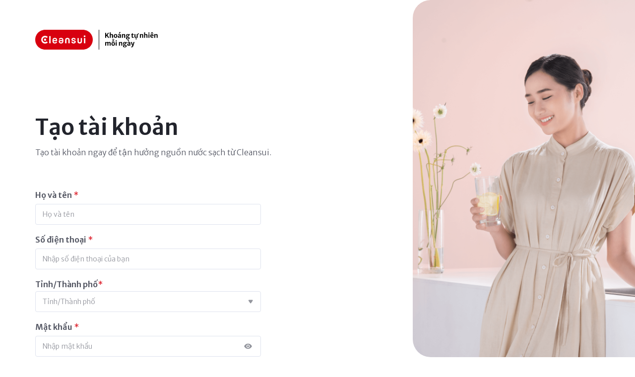

--- FILE ---
content_type: text/html; charset=UTF-8
request_url: https://mitsubishicleansui.vn/dang-ky/
body_size: 8132
content:
<!doctype html>
<html lang="vi" prefix="og: https://ogp.me/ns#">

<head>
    <meta charset="UTF-8" />
    <meta name="viewport" content="width=device-width, initial-scale=1, maximum-scale=1">
    <link rel="canonical" href="https://mitsubishicleansui.vn/dang-ky/"/>
    <link rel="alternate" href="https://mitsubishicleansui.vn/dang-ky/" hreflang="x-default" />
    <link rel="profile" href="https://gmpg.org/xfn/11" />
    <link type="image/x-icon" rel="shortcut icon" href="https://mitsubishicleansui.vn/wp-content/themes/main/assets/images/favicon.png?v=15012026">
    <link rel="preconnect" href="https://fonts.googleapis.com">
    <link rel="preconnect" href="https://fonts.gstatic.com" crossorigin>
    <link href="https://fonts.googleapis.com/css2?family=Merriweather+Sans:wght@300;400;500;600;700&display=swap" rel="stylesheet">
    <!-- Google Tag Manager -->
<script>(function(w,d,s,l,i){w[l]=w[l]||[];w[l].push({'gtm.start':
new Date().getTime(),event:'gtm.js'});var f=d.getElementsByTagName(s)[0],
j=d.createElement(s),dl=l!='dataLayer'?'&l='+l:'';j.async=true;j.src=
'https://www.googletagmanager.com/gtm.js?id='+i+dl;f.parentNode.insertBefore(j,f);
})(window,document,'script','dataLayer','GTM-TT6NBBRT');</script>
<!-- End Google Tag Manager -->
    
<!-- Google Tag Manager for WordPress by gtm4wp.com -->
<script data-cfasync="false" data-pagespeed-no-defer>
	var gtm4wp_datalayer_name = "dataLayer";
	var dataLayer = dataLayer || [];
	const gtm4wp_use_sku_instead = false;
	const gtm4wp_currency = 'VND';
	const gtm4wp_product_per_impression = false;
	const gtm4wp_clear_ecommerce = false;
</script>
<!-- End Google Tag Manager for WordPress by gtm4wp.com -->
<!-- Tối ưu hóa công cụ tìm kiếm bởi Rank Math - https://rankmath.com/ -->
<title>Đăng ký | Mitsubishi Cleansui</title>
<meta name="robots" content="follow, index, max-snippet:-1, max-video-preview:-1, max-image-preview:large"/>
<meta property="og:locale" content="vi_VN" />
<meta property="og:type" content="article" />
<meta property="og:title" content="Đăng ký | Mitsubishi Cleansui" />
<meta property="og:site_name" content="Mitsubishi Cleansui" />
<meta property="article:published_time" content="2023-08-25T17:59:07+07:00" />
<meta name="twitter:card" content="summary_large_image" />
<meta name="twitter:title" content="Đăng ký | Mitsubishi Cleansui" />
<meta name="twitter:label1" content="Thời gian để đọc" />
<meta name="twitter:data1" content="Chưa đến một phút" />
<script type="application/ld+json" class="rank-math-schema">{"@context":"https://schema.org","@graph":[{"@type":"Organization","@id":"https://mitsubishicleansui.vn/#organization","name":"Mitsubishi Cleansui","url":"https://mitsubishicleansui.vn","logo":{"@type":"ImageObject","@id":"https://mitsubishicleansui.vn/#logo","url":"https://mitsubishicleansui.vn/wp-content/uploads/2024/06/favicon-112.png","contentUrl":"https://mitsubishicleansui.vn/wp-content/uploads/2024/06/favicon-112.png","caption":"Mitsubishi Cleansui","inLanguage":"vi","width":"112","height":"112"}},{"@type":"WebSite","@id":"https://mitsubishicleansui.vn/#website","url":"https://mitsubishicleansui.vn","name":"Mitsubishi Cleansui","publisher":{"@id":"https://mitsubishicleansui.vn/#organization"},"inLanguage":"vi"},{"@type":"WebPage","@id":"#webpage","url":"","name":"\u0110\u0103ng k\u00fd | Mitsubishi Cleansui","datePublished":"2023-08-25T17:59:07+07:00","dateModified":"2023-08-25T17:59:07+07:00","isPartOf":{"@id":"https://mitsubishicleansui.vn/#website"},"inLanguage":"vi"},{"@type":"Person","@id":"https://mitsubishicleansui.vn/author/twingeradmin/","name":"TwingerAdmin","url":"https://mitsubishicleansui.vn/author/twingeradmin/","image":{"@type":"ImageObject","@id":"https://secure.gravatar.com/avatar/c269fa70d0c03ff9685a2f9190f6f799?s=96&amp;d=mm&amp;r=g","url":"https://secure.gravatar.com/avatar/c269fa70d0c03ff9685a2f9190f6f799?s=96&amp;d=mm&amp;r=g","caption":"TwingerAdmin","inLanguage":"vi"},"worksFor":{"@id":"https://mitsubishicleansui.vn/#organization"}},{"@type":"Article","headline":"\u0110\u0103ng k\u00fd | Mitsubishi Cleansui","datePublished":"2023-08-25T17:59:07+07:00","dateModified":"2023-08-25T17:59:07+07:00","author":{"@id":"https://mitsubishicleansui.vn/author/twingeradmin/","name":"TwingerAdmin"},"publisher":{"@id":"https://mitsubishicleansui.vn/#organization"},"name":"\u0110\u0103ng k\u00fd | Mitsubishi Cleansui","@id":"#richSnippet","isPartOf":{"@id":"#webpage"},"inLanguage":"vi","mainEntityOfPage":{"@id":"#webpage"}}]}</script>
<!-- /Plugin SEO WordPress Rank Math -->

<style id='woocommerce-inline-inline-css' type='text/css'>
.woocommerce form .form-row .required { visibility: visible; }
</style>
<link rel='stylesheet' id='swiper-css' href='https://mitsubishicleansui.vn/wp-content/themes/main/assets/css/swiper.min.css' type='text/css' media='all' />
<link rel='stylesheet' id='fancybox-css' href='https://mitsubishicleansui.vn/wp-content/themes/main/assets/css/fancybox.min.css' type='text/css' media='all' />
<link rel='stylesheet' id='styles-css' href='https://mitsubishicleansui.vn/wp-content/themes/main/style.min.css' type='text/css' media='all' />
<script type="text/javascript" id="woocommerce-google-analytics-integration-gtag-js-after">
/* <![CDATA[ */
/* Google Analytics for WooCommerce (gtag.js) */
					window.dataLayer = window.dataLayer || [];
					function gtag(){dataLayer.push(arguments);}
					// Set up default consent state.
					for ( const mode of [{"analytics_storage":"denied","ad_storage":"denied","ad_user_data":"denied","ad_personalization":"denied","region":["AT","BE","BG","HR","CY","CZ","DK","EE","FI","FR","DE","GR","HU","IS","IE","IT","LV","LI","LT","LU","MT","NL","NO","PL","PT","RO","SK","SI","ES","SE","GB","CH"]}] || [] ) {
						gtag( "consent", "default", { "wait_for_update": 500, ...mode } );
					}
					gtag("js", new Date());
					gtag("set", "developer_id.dOGY3NW", true);
					gtag("config", "G-C5P1RT40WD", {"track_404":true,"allow_google_signals":true,"logged_in":false,"linker":{"domains":[],"allow_incoming":false},"custom_map":{"dimension1":"logged_in"}});
/* ]]> */
</script>
<script type="text/javascript" src="https://mitsubishicleansui.vn/wp-includes/js/dist/vendor/wp-polyfill-inert.min.js?ver=3.1.2" id="wp-polyfill-inert-js"></script>
<script type="text/javascript" src="https://mitsubishicleansui.vn/wp-includes/js/dist/vendor/regenerator-runtime.min.js?ver=0.14.0" id="regenerator-runtime-js"></script>
<script type="text/javascript" src="https://mitsubishicleansui.vn/wp-includes/js/dist/vendor/wp-polyfill.min.js?ver=3.15.0" id="wp-polyfill-js"></script>
<script type="text/javascript" src="https://mitsubishicleansui.vn/wp-includes/js/dist/hooks.min.js?ver=c6aec9a8d4e5a5d543a1" id="wp-hooks-js"></script>
<script type="text/javascript" src="https://stats.wp.com/w.js?ver=202603" id="woo-tracks-js"></script>
<script type="text/javascript" src="https://mitsubishicleansui.vn/wp-includes/js/jquery/jquery.min.js?ver=3.7.1" id="jquery-core-js"></script>
<script type="text/javascript" src="https://mitsubishicleansui.vn/wp-content/plugins/woocommerce/assets/js/jquery-blockui/jquery.blockUI.min.js?ver=2.7.0-wc.8.4.0" id="jquery-blockui-js" defer="defer" data-wp-strategy="defer"></script>
<script type="text/javascript" id="wc-add-to-cart-js-extra">
/* <![CDATA[ */
var wc_add_to_cart_params = {"ajax_url":"\/wp-admin\/admin-ajax.php","wc_ajax_url":"\/?wc-ajax=%%endpoint%%","i18n_view_cart":"Xem gi\u1ecf h\u00e0ng","cart_url":"https:\/\/mitsubishicleansui.vn\/gio-hang\/","is_cart":"","cart_redirect_after_add":"yes"};
/* ]]> */
</script>
<script type="text/javascript" src="https://mitsubishicleansui.vn/wp-content/plugins/woocommerce/assets/js/frontend/add-to-cart.min.js?ver=8.4.0" id="wc-add-to-cart-js" defer="defer" data-wp-strategy="defer"></script>
<script type="text/javascript" src="https://mitsubishicleansui.vn/wp-content/plugins/woocommerce/assets/js/js-cookie/js.cookie.min.js?ver=2.1.4-wc.8.4.0" id="js-cookie-js" defer="defer" data-wp-strategy="defer"></script>
<script type="text/javascript" id="woocommerce-js-extra">
/* <![CDATA[ */
var woocommerce_params = {"ajax_url":"\/wp-admin\/admin-ajax.php","wc_ajax_url":"\/?wc-ajax=%%endpoint%%"};
/* ]]> */
</script>
<script type="text/javascript" src="https://mitsubishicleansui.vn/wp-content/plugins/woocommerce/assets/js/frontend/woocommerce.min.js?ver=8.4.0" id="woocommerce-js" defer="defer" data-wp-strategy="defer"></script>
<script type="text/javascript" id="contact-form-js-js-extra">
/* <![CDATA[ */
var obj = {"AJAX_URL":"https:\/\/mitsubishicleansui.vn\/wp-admin\/admin-ajax.php","HOME_URL":"https:\/\/mitsubishicleansui.vn\/"};
/* ]]> */
</script>
<script type="text/javascript" src="https://mitsubishicleansui.vn/wp-content/themes/main/inc/contact-form/FormAjax.js" id="contact-form-js-js"></script>

<!-- Google Tag Manager for WordPress by gtm4wp.com -->
<!-- GTM Container placement set to off -->
<script data-cfasync="false" data-pagespeed-no-defer type="text/javascript">
	var dataLayer_content = {"pagePostType":"page","pagePostType2":"single-page","pagePostAuthor":"TwingerAdmin","browserName":"","browserVersion":"","browserEngineName":"","browserEngineVersion":"","osName":"","osVersion":"","deviceType":"bot","deviceManufacturer":"","deviceModel":""};
	dataLayer.push( dataLayer_content );
</script>
<script data-cfasync="false" data-pagespeed-no-defer type="text/javascript">
	console.warn && console.warn("[GTM4WP] Google Tag Manager container code placement set to OFF !!!");
	console.warn && console.warn("[GTM4WP] Data layer codes are active but GTM container must be loaded using custom coding !!!");
</script>
<!-- End Google Tag Manager for WordPress by gtm4wp.com --><!-- Google site verification - Google for WooCommerce -->
<meta name="google-site-verification" content="yZdFtvPt2unX03SXupw8QigmTng8lnPvwQujo6tHBa4" />
	<noscript><style>.woocommerce-product-gallery{ opacity: 1 !important; }</style></noscript>
	
<!-- Meta Pixel Code -->
<script type='text/javascript'>
!function(f,b,e,v,n,t,s){if(f.fbq)return;n=f.fbq=function(){n.callMethod?
n.callMethod.apply(n,arguments):n.queue.push(arguments)};if(!f._fbq)f._fbq=n;
n.push=n;n.loaded=!0;n.version='2.0';n.queue=[];t=b.createElement(e);t.async=!0;
t.src=v;s=b.getElementsByTagName(e)[0];s.parentNode.insertBefore(t,s)}(window,
document,'script','https://connect.facebook.net/en_US/fbevents.js?v=next');
</script>
<!-- End Meta Pixel Code -->

      <script type='text/javascript'>
        var url = window.location.origin + '?ob=open-bridge';
        fbq('set', 'openbridge', '1761197157372430', url);
      </script>
    <script type='text/javascript'>fbq('init', '1761197157372430', {}, {
    "agent": "wordpress-6.4.3-3.0.14"
})</script><script type='text/javascript'>
    fbq('track', 'PageView', []);
  </script>
<!-- Meta Pixel Code -->
<noscript>
<img height="1" width="1" style="display:none" alt="fbpx"
src="https://www.facebook.com/tr?id=1761197157372430&ev=PageView&noscript=1" />
</noscript>
<!-- End Meta Pixel Code -->
			<script  type="text/javascript">
				!function(f,b,e,v,n,t,s){if(f.fbq)return;n=f.fbq=function(){n.callMethod?
					n.callMethod.apply(n,arguments):n.queue.push(arguments)};if(!f._fbq)f._fbq=n;
					n.push=n;n.loaded=!0;n.version='2.0';n.queue=[];t=b.createElement(e);t.async=!0;
					t.src=v;s=b.getElementsByTagName(e)[0];s.parentNode.insertBefore(t,s)}(window,
					document,'script','https://connect.facebook.net/en_US/fbevents.js');
			</script>
			<!-- WooCommerce Facebook Integration Begin -->
			<script  type="text/javascript">

				fbq('init', '1761197157372430', {}, {
    "agent": "woocommerce-8.4.0-3.4.8"
});

				fbq( 'track', 'PageView', {
    "source": "woocommerce",
    "version": "8.4.0",
    "pluginVersion": "3.4.8"
} );

				document.addEventListener( 'DOMContentLoaded', function() {
					// Insert placeholder for events injected when a product is added to the cart through AJAX.
					document.body.insertAdjacentHTML( 'beforeend', '<div class=\"wc-facebook-pixel-event-placeholder\"></div>' );
				}, false );

			</script>
			<!-- WooCommerce Facebook Integration End -->
			<script type="text/javascript" id="google_gtagjs" src="https://www.googletagmanager.com/gtag/js?id=G-C5P1RT40WD" async="async"></script>
<script type="text/javascript" id="google_gtagjs-inline">
/* <![CDATA[ */
window.dataLayer = window.dataLayer || [];function gtag(){dataLayer.push(arguments);}gtag('js', new Date());gtag('config', 'G-C5P1RT40WD', {} );
/* ]]> */
</script>
</head>
<body>
    <!-- Google Tag Manager (noscript) -->
<noscript><iframe src="https://www.googletagmanager.com/ns.html?id=GTM-TT6NBBRT"
height="0" width="0" style="display:none;visibility:hidden"></iframe></noscript>
<!-- End Google Tag Manager (noscript) --><div class="typography screen-account">
    
    <div class="screen-account__wrapper active" id="register-screen">
        <a href="https://mitsubishicleansui.vn" class="logo" data-wpel-link="internal">
            <img src="https://mitsubishicleansui.vn/wp-content/themes/main/assets/images/common/logo.svg" alt="Logo Mitsubishi Cleansui" width="248" height="40">
        </a>
        <div class="form__wrapper">
                            <!-- form login -->
                <form method="post" action="#" id="registerform">
                    <input type="hidden" name="is_bot" value="">
                    <input type="hidden" name="register_nonce" value="04ba6bd5b9" />
                    <input type="hidden" name="register_new_customer" value="1">
                                            <div class="form__title">Tạo tài khoản</div>
                        <div class="form__description">Tạo tài khoản ngay để tận hưởng nguồn nước sạch từ Cleansui.</div>
                                                                                    <div class="form__row">
                            <div class="form-group">
                                <label for="fullname">Họ và tên <span class="required">*</span></label>
                                <div class="form-input">
                                    <input type="text" name="first_name" placeholder="Họ và tên" id="fullname">
                                </div>
                                <span class="form-message"></span>
                            </div>
                            <div class="form-group">
                                <label for="phonenumber">Số điện thoại <span class="required">*</span></label>
                                <div class="form-input">
                                    <input type="text" inputmode="numeric" name="user_login" placeholder="Nhập số điện thoại của bạn" id="phonenumber">
                                    <div class="form-note">
                                        <p>Lưu ý:</p>
                                        <p>Vui lòng nhập đúng SĐT để sử dụng như tên đăng nhập và xác thực OTP</p>
                                    </div>
                                </div>
                                <span class="form-message"></span>
                            </div>
                            <div class="form-group">
                                <label for="province" class="form-label">Tỉnh/Thành phố<span class="required">*</span></label>
                                <div class="frm-input select2-selection ">
                                    <input type="text" name="province" id="province" value="" class="form-control select2-selection--label" placeholder="Tỉnh/Thành phố">
                                    <input type="hidden" name="p_code" value="">
                                    <div class="select2-selection__arrow">
                                        <img src="https://mitsubishicleansui.vn/wp-content/themes/main/assets/images/icons/dropdown.svg" alt="drop down">
                                    </div>
                                    <div class="select2-selection__rendered">
                                                                                        <span class="data" data-id="01" data-value="Hà Nội">Hà Nội</span>
                                                                                        <span class="data" data-id="02" data-value="Hà Giang">Hà Giang</span>
                                                                                        <span class="data" data-id="04" data-value="Cao Bằng">Cao Bằng</span>
                                                                                        <span class="data" data-id="06" data-value="Bắc Kạn">Bắc Kạn</span>
                                                                                        <span class="data" data-id="08" data-value="Tuyên Quang">Tuyên Quang</span>
                                                                                        <span class="data" data-id="10" data-value="Lào Cai">Lào Cai</span>
                                                                                        <span class="data" data-id="11" data-value="Điện Biên">Điện Biên</span>
                                                                                        <span class="data" data-id="12" data-value="Lai Châu">Lai Châu</span>
                                                                                        <span class="data" data-id="14" data-value="Sơn La">Sơn La</span>
                                                                                        <span class="data" data-id="15" data-value="Yên Bái">Yên Bái</span>
                                                                                        <span class="data" data-id="17" data-value="Hoà Bình">Hoà Bình</span>
                                                                                        <span class="data" data-id="19" data-value="Thái Nguyên">Thái Nguyên</span>
                                                                                        <span class="data" data-id="20" data-value="Lạng Sơn">Lạng Sơn</span>
                                                                                        <span class="data" data-id="22" data-value="Quảng Ninh">Quảng Ninh</span>
                                                                                        <span class="data" data-id="24" data-value="Bắc Giang">Bắc Giang</span>
                                                                                        <span class="data" data-id="25" data-value="Phú Thọ">Phú Thọ</span>
                                                                                        <span class="data" data-id="26" data-value="Vĩnh Phúc">Vĩnh Phúc</span>
                                                                                        <span class="data" data-id="27" data-value="Bắc Ninh">Bắc Ninh</span>
                                                                                        <span class="data" data-id="30" data-value="Hải Dương">Hải Dương</span>
                                                                                        <span class="data" data-id="31" data-value="Hải Phòng">Hải Phòng</span>
                                                                                        <span class="data" data-id="33" data-value="Hưng Yên">Hưng Yên</span>
                                                                                        <span class="data" data-id="34" data-value="Thái Bình">Thái Bình</span>
                                                                                        <span class="data" data-id="35" data-value="Hà Nam">Hà Nam</span>
                                                                                        <span class="data" data-id="36" data-value="Nam Định">Nam Định</span>
                                                                                        <span class="data" data-id="37" data-value="Ninh Bình">Ninh Bình</span>
                                                                                        <span class="data" data-id="38" data-value="Thanh Hóa">Thanh Hóa</span>
                                                                                        <span class="data" data-id="40" data-value="Nghệ An">Nghệ An</span>
                                                                                        <span class="data" data-id="42" data-value="Hà Tĩnh">Hà Tĩnh</span>
                                                                                        <span class="data" data-id="44" data-value="Quảng Bình">Quảng Bình</span>
                                                                                        <span class="data" data-id="45" data-value="Quảng Trị">Quảng Trị</span>
                                                                                        <span class="data" data-id="46" data-value="Thừa Thiên Huế">Thừa Thiên Huế</span>
                                                                                        <span class="data" data-id="48" data-value="Đà Nẵng">Đà Nẵng</span>
                                                                                        <span class="data" data-id="49" data-value="Quảng Nam">Quảng Nam</span>
                                                                                        <span class="data" data-id="51" data-value="Quảng Ngãi">Quảng Ngãi</span>
                                                                                        <span class="data" data-id="52" data-value="Bình Định">Bình Định</span>
                                                                                        <span class="data" data-id="54" data-value="Phú Yên">Phú Yên</span>
                                                                                        <span class="data" data-id="56" data-value="Khánh Hòa">Khánh Hòa</span>
                                                                                        <span class="data" data-id="58" data-value="Ninh Thuận">Ninh Thuận</span>
                                                                                        <span class="data" data-id="60" data-value="Bình Thuận">Bình Thuận</span>
                                                                                        <span class="data" data-id="62" data-value="Kon Tum">Kon Tum</span>
                                                                                        <span class="data" data-id="64" data-value="Gia Lai">Gia Lai</span>
                                                                                        <span class="data" data-id="66" data-value="Đắk Lắk">Đắk Lắk</span>
                                                                                        <span class="data" data-id="67" data-value="Đắk Nông">Đắk Nông</span>
                                                                                        <span class="data" data-id="68" data-value="Lâm Đồng">Lâm Đồng</span>
                                                                                        <span class="data" data-id="70" data-value="Bình Phước">Bình Phước</span>
                                                                                        <span class="data" data-id="72" data-value="Tây Ninh">Tây Ninh</span>
                                                                                        <span class="data" data-id="74" data-value="Bình Dương">Bình Dương</span>
                                                                                        <span class="data" data-id="75" data-value="Đồng Nai">Đồng Nai</span>
                                                                                        <span class="data" data-id="77" data-value="Bà Rịa - Vũng Tàu">Bà Rịa - Vũng Tàu</span>
                                                                                        <span class="data" data-id="79" data-value="Hồ Chí Minh">Hồ Chí Minh</span>
                                                                                        <span class="data" data-id="80" data-value="Long An">Long An</span>
                                                                                        <span class="data" data-id="82" data-value="Tiền Giang">Tiền Giang</span>
                                                                                        <span class="data" data-id="83" data-value="Bến Tre">Bến Tre</span>
                                                                                        <span class="data" data-id="84" data-value="Trà Vinh">Trà Vinh</span>
                                                                                        <span class="data" data-id="86" data-value="Vĩnh Long">Vĩnh Long</span>
                                                                                        <span class="data" data-id="87" data-value="Đồng Tháp">Đồng Tháp</span>
                                                                                        <span class="data" data-id="89" data-value="An Giang">An Giang</span>
                                                                                        <span class="data" data-id="91" data-value="Kiên Giang">Kiên Giang</span>
                                                                                        <span class="data" data-id="92" data-value="Cần Thơ">Cần Thơ</span>
                                                                                        <span class="data" data-id="93" data-value="Hậu Giang">Hậu Giang</span>
                                                                                        <span class="data" data-id="94" data-value="Sóc Trăng">Sóc Trăng</span>
                                                                                        <span class="data" data-id="95" data-value="Bạc Liêu">Bạc Liêu</span>
                                                                                        <span class="data" data-id="96" data-value="Cà Mau">Cà Mau</span>
                                                                            </div>
                                </div>
                                <span class="form-message"></span>
                            </div>
                            <div class="form-group">
                                <label for="password">Mật khẩu <span class="required">*</span></label>
                                <div class="form-input">
                                    <input type="password" name="user_password" autocomplete="off" placeholder="Nhập mật khẩu" id="password">
                                    <span class="toggle-password tw-icon">
                                        <img src="https://mitsubishicleansui.vn/wp-content/themes/main/assets/images/icons/eye.svg" alt="Show/Hide Password">
                                    </span>
                                    <div class="form-note">
                                        <p>Lưu ý:</p>
                                        <!-- <p>Mật khẩu mới có độ dài từ 8 - 20 ký tự, trong đó bao gồm đầy đủ 4 yếu tố: ký tự số (1, 2, 3...), chữ hoa (A, B, C...), chữ thường (a, b, c...), ký tự đặc biệt (@, #, $, %, &...). Ví du: Hsqe@18072</p> -->
                                        <p>Mật khẩu mới có độ dài từ 8 - 30 ký tự</p>
                                    </div>
                                </div>
                                <span class="form-message"></span>
                            </div>
                        </div>
                        <div class="form__action">
                            <!-- remember me -->
                            <div class="remember-me">
                                <input type="checkbox" required id="term" name="term" value="1">
                                <label for="term">
                                                                        Tôi đã đọc, hiểu và chấp thuận <a target="_blank" href="https://mitsubishicleansui.vn/chinh-sach-bao-mat/" data-wpel-link="internal">Chính sách Bảo mật</a>                                </label>
                            </div>
                        </div>
                        <div class="form__btn-bottom">
                            <button type="submit" class="tw-button __primary">Đăng ký</button>
                        </div>
                                    </form>
                <div class="link-register">
                    <span>Đã có tài khoản?</span>
                    <a href="https://mitsubishicleansui.vn/dang-nhap" data-wpel-link="internal">Đăng nhập</a>
                </div>
                                </div>
    </div>



    <div class="screen-account__background" style="background-image:url(https://mitsubishicleansui.vn/wp-content/themes/main/assets/images/login-register/bg-register.png)"></div>
</div>
<script>
    window.addEventListener('load', function() {
        $ = jQuery;
        if ($('#fullname').length > 0) {
            // Validator({
            //     form: '#registerform',
            //     formGroupSelector: '.form-group',
            //     errorSelector: '.form-message',
            //     classError: 'invalid',
            //     rules: [
            //         Validator.isRequired('#fullname', 'Vui lòng nhập Họ và tên'),
            //         Validator.isText('#fullname', 'Họ và tên không hợp lệ'),

            //         Validator.isRequired('#phonenumber', 'Vui lòng nhập số điện thoại'),
            //         Validator.isPhone('#phonenumber', 'Số điện thoại không hợp lệ'),

            //         Validator.isRequired('#province', 'Vui lòng chọn Tỉnh/Thành phố'),

            //         Validator.isRequired('#password', 'Vui lòng nhập mật khẩu'),
            //         Validator.isPassword('#password', 'Mật khẩu không hợp lệ'),
            //     ],
            // });
        }

        $('.digit-group').find('input').each(function() {
            $(this).attr('maxlength', 1);
            $(this).on('keyup', function(e) {
                var parent = $($(this).parent());

                if (e.keyCode === 8 || e.keyCode === 37) {
                    var prev = parent.find('input#' + $(this).data('previous'));

                    if (prev.length) {
                        $(prev).select();
                    }
                } else if ((e.keyCode >= 48 && e.keyCode <= 57) || (e.keyCode >= 65 && e.keyCode <= 90) || (e.keyCode >= 96 && e.keyCode <= 105) || e.keyCode === 39) {
                    var next = parent.find('input#' + $(this).data('next'));

                    if (next.length) {
                        $(next).select();
                    } else {
                        var otp = $('#digit-1').val() + $('#digit-2').val() + $('#digit-3').val() + $('#digit-4').val() + $('#digit-5').val() + $('#digit-6').val()
                        $('#otp_check').val(otp)
                    }
                }
            });
        });

        // focus to input password will display suggestion
        $('#password, #phonenumber').focusin(function() {
            $(this).siblings('.form-note').addClass('active')
        }).focusout(function() {
            $(this).siblings('.form-note').removeClass('active')
        });

        // const phone_number = $('#phone_number');
        // if (phone_number) {
        //     $('.screen-account__wrapper').removeClass('active')
        //     $('#verify-otp').addClass('active');
        // }

    })
</script>
<form>
    <input type="hidden" id="contact_nonce" name="contact_nonce" value="d706d5bed1" /><input type="hidden" name="_wp_http_referer" value="/dang-ky/" /></form>
<script src="https://chat-plugin.pancake.vn/main/auto?page_id=web_mitsubishicleansui"></script>
<!-- Messenger Chat Plugin Code -->
<div id="fb-root"></div>

<!-- Your Chat Plugin code -->
<div id="fb-customer-chat" class="fb-customerchat"></div>

<script>
  var chatbox = document.getElementById('fb-customer-chat');
  chatbox.setAttribute("page_id", "1165522323543019");
  chatbox.setAttribute("attribution", "biz_inbox");
</script>

<!-- Your SDK code -->
<script>
  window.fbAsyncInit = function() {
    FB.init({
      xfbml            : true,
      version          : 'v18.0'
    });
  };

  (function(d, s, id) {
    var js, fjs = d.getElementsByTagName(s)[0];
    if (d.getElementById(id)) return;
    js = d.createElement(s); js.id = id;
    js.src = 'https://connect.facebook.net/vi_VN/sdk/xfbml.customerchat.js';
    fjs.parentNode.insertBefore(js, fjs);
  }(document, 'script', 'facebook-jssdk'));
</script>
    <!-- Meta Pixel Event Code -->
    <script type='text/javascript'>
        document.addEventListener( 'wpcf7mailsent', function( event ) {
        if( "fb_pxl_code" in event.detail.apiResponse){
          eval(event.detail.apiResponse.fb_pxl_code);
        }
      }, false );
    </script>
    <!-- End Meta Pixel Event Code -->
    			<!-- Facebook Pixel Code -->
			<noscript>
				<img
					height="1"
					width="1"
					style="display:none"
					alt="fbpx"
					src="https://www.facebook.com/tr?id=1761197157372430&ev=PageView&noscript=1"
				/>
			</noscript>
			<!-- End Facebook Pixel Code -->
			<script type="text/javascript" src="https://www.googletagmanager.com/gtag/js?id=G-C5P1RT40WD" id="google-tag-manager-js" data-wp-strategy="async"></script>
<script type="text/javascript" src="https://mitsubishicleansui.vn/wp-includes/js/dist/i18n.min.js?ver=7701b0c3857f914212ef" id="wp-i18n-js"></script>
<script type="text/javascript" id="wp-i18n-js-after">
/* <![CDATA[ */
wp.i18n.setLocaleData( { 'text direction\u0004ltr': [ 'ltr' ] } );
/* ]]> */
</script>
<script type="text/javascript" src="https://mitsubishicleansui.vn/wp-content/plugins/woocommerce-google-analytics-integration/assets/js/build/main.js?ver=50c6d17d67ef40d67991" id="woocommerce-google-analytics-integration-js"></script>
<script type="text/javascript" id="woocommerce-google-analytics-integration-js-after">
/* <![CDATA[ */
gtag("config", "AW-846422485", { "groups": "GLA", "send_page_view": false });
/* ]]> */
</script>
<script type="text/javascript" src="https://mitsubishicleansui.vn/wp-content/plugins/duracelltomi-google-tag-manager/dist/js/gtm4wp-ecommerce-generic.js?ver=1.21" id="gtm4wp-ecommerce-generic-js"></script>
<script type="text/javascript" src="https://mitsubishicleansui.vn/wp-content/plugins/duracelltomi-google-tag-manager/dist/js/gtm4wp-woocommerce.js?ver=1.21" id="gtm4wp-woocommerce-js"></script>
<script type="text/javascript" defer src="https://mitsubishicleansui.vn/wp-content/themes/main/assets/js/swiper.min.js" id="swiper-js"></script>
<script type="text/javascript" defer src="https://mitsubishicleansui.vn/wp-content/themes/main/assets/js/snap.min.js" id="snap-js"></script>
<script type="text/javascript" defer src="https://mitsubishicleansui.vn/wp-content/themes/main/assets/js/scripts/form-validation.min.js" id="validator-js"></script>
<script type="text/javascript" defer src="https://mitsubishicleansui.vn/wp-content/themes/main/assets/js/fancybox.min.js" id="fancybox-js"></script>
<script type="text/javascript" id="scripts-js-extra">
/* <![CDATA[ */
var obj = {"AJAX_URL":"https:\/\/mitsubishicleansui.vn\/wp-admin\/admin-ajax.php","HOME_URL":"https:\/\/mitsubishicleansui.vn\/"};
/* ]]> */
</script>
<script type="text/javascript" defer src="https://mitsubishicleansui.vn/wp-content/themes/main/assets/js/scripts/scripts.min.js" id="scripts-js"></script>
<script type="text/javascript" id="gla-gtag-events-js-extra">
/* <![CDATA[ */
var glaGtagData = {"currency_minor_unit":"0","products":[]};
/* ]]> */
</script>
<script type="text/javascript" src="https://mitsubishicleansui.vn/wp-content/plugins/google-listings-and-ads/js/build/gtag-events.js?ver=5a4e71ac555fd7fba253" id="gla-gtag-events-js"></script>
<script type="text/javascript" id="woocommerce-google-analytics-integration-data-js-after">
/* <![CDATA[ */
window.ga4w = { data: {"cart":{"items":[],"coupons":[],"totals":{"currency_code":"VND","total_price":0,"currency_minor_unit":0}}}, settings: {"tracker_function_name":"gtag","events":["purchase","add_to_cart","remove_from_cart","view_item_list","select_content","view_item","begin_checkout"],"identifier":null} }; document.dispatchEvent(new Event("ga4w:ready"));
/* ]]> */
</script>
</body>
</html>


--- FILE ---
content_type: text/css
request_url: https://mitsubishicleansui.vn/wp-content/themes/main/style.min.css
body_size: 31230
content:
::-webkit-scrollbar{width:6px}::-webkit-scrollbar-thumb{border-radius:3px}::-webkit-scrollbar-thumb,::-webkit-scrollbar-thumb:window-inactive{background:rgba(135,141,141,.47058823529411764)}button,input,select,textarea{margin:0;outline:none}*,html{-webkit-box-sizing:border-box;box-sizing:border-box}*,:after,:before{-webkit-box-sizing:inherit;box-sizing:inherit}img,video{height:auto;max-width:100%}iframe{border:0}table{border-collapse:collapse;border-spacing:0}td,th{padding:0}td:not([align]),th:not([align]){text-align:left}body,html{margin:0;padding:0;font-size:16px;line-height:26px;font-weight:400;color:#535662;font-family:Merriweather Sans,sans-serif}body .hidden,body.overflow-hidden,html .hidden,html.overflow-hidden{overflow:hidden}body.overflow-hidden .overlay,html.overflow-hidden .overlay{opacity:1;visibility:visible}.overlay{position:fixed;top:0;left:0;width:100vw;height:100vh;z-index:1000;opacity:0;visibility:hidden;background-color:rgba(0,0,0,.6);-webkit-transition:.3s;transition:.3s}@media only screen and (max-width:576px){.overlay{background-color:rgba(34,36,44,.7)}}.tw-container{max-width:1280px;width:100%;margin:0 auto}@media only screen and (max-width:1366px){.tw-container{padding-left:32px;padding-right:32px;max-width:1200px}}@media only screen and (max-width:576px){.tw-container{padding-left:20px;padding-right:20px;overflow:hidden}}.site-content{overflow:hidden}.typography blockquote,.typography body,.typography dd,.typography dl,.typography dt,.typography fieldset,.typography figure,.typography h1,.typography h2,.typography h3,.typography h4,.typography h5,.typography h6,.typography hr,.typography html,.typography iframe,.typography legend,.typography li,.typography ol,.typography p,.typography pre,.typography textarea,.typography ul{margin:0;padding:0}.typography h1,.typography h2,.typography h3,.typography h4,.typography h5,.typography h6{font-size:100%;font-weight:400}.typography ul{list-style:none}@-webkit-keyframes spinAround{0%{-webkit-transform:rotate(0deg);transform:rotate(0deg)}to{-webkit-transform:rotate(359deg);transform:rotate(359deg)}}@keyframes spinAround{0%{-webkit-transform:rotate(0deg);transform:rotate(0deg)}to{-webkit-transform:rotate(359deg);transform:rotate(359deg)}}@-webkit-keyframes loading-animation-dot{0%{background-color:#c2c4c8}50%{background-color:#838487}to{background-color:#030303}}@keyframes loading-animation-dot{0%{background-color:#c2c4c8}50%{background-color:#838487}to{background-color:#030303}}.tw-title.__h1{font-size:44px;line-height:1.363636;font-weight:700}@media only screen and (max-width:1024px){.tw-title.__h1{font-size:36px}}@media only screen and (max-width:768px){.tw-title.__h1{font-size:28px}}@media only screen and (max-width:576px){.tw-title.__h1{font-size:24px}}.tw-title.__h2{font-size:24px;line-height:1.5;font-weight:500}.tw-title.__h3{font-size:20px;line-height:34px;font-weight:600}.tw-title.__h4{line-height:28px}.tw-title.__h4,.tw-title.__h5{font-size:16px;font-weight:600}.tw-title.__h5{line-height:24px}.tw-title.__h6{font-size:16px;line-height:26px;font-weight:400}.tw-sub-title.__b{font-size:15px;line-height:24px;font-weight:600}.tw-sub-title.__b1{font-size:14px;line-height:22px;font-weight:300}.tw-sub-title.__b2{font-size:12px;line-height:22px;font-weight:300}.tw-text.__p{font-size:16px;line-height:26px;font-weight:400}.tw-text.__p1{line-height:24px}.tw-text.__p1,.tw-text.__p2{font-size:14px;font-weight:300}.tw-text.__p2{line-height:22px}.text-center{text-align:center}.tw-button{font-size:14px;line-height:26px;padding:10px 45px;border-radius:23px;font-family:Merriweather Sans,sans-serif;display:inline-block;text-decoration:none;cursor:pointer}.tw-button.__primary{background-color:#d8000f;color:#fff;font-weight:600;border:1px solid #d8000f}.tw-button.__secondary{color:#22242c;border:1px solid #dfe3ee;background-color:transparent}.tw-button.--white{color:#22242c;background-color:#fff}@media only screen and (max-width:576px){.tw-button{font-size:14px;line-height:26px;padding:10px 36px;border-radius:23px}}.tw-button-underline{font-size:14px;line-height:26px;color:#22242c;padding:0;border:none;display:inline-block;background-color:transparent;text-decoration:underline;font-family:Merriweather Sans,sans-serif;cursor:pointer}.tw-button-underline.__white{color:#fff}.tw-button-underline.__red{color:#d1131b}.tw-icon{width:auto;height:auto;border:none;background-color:transparent;margin:0;display:-webkit-inline-box;display:inline-flex;font-family:Merriweather Sans,sans-serif;font-size:14px;line-height:26px;cursor:pointer;text-decoration:none}.navigation-slide-swiper,.tw-icon{padding:0;-webkit-box-align:center;align-items:center;-webkit-box-pack:center;justify-content:center}.navigation-slide-swiper{display:inline-block;background-color:transparent;text-decoration:underline;width:36px;height:36px;border-radius:2px;border:1px solid #dfe3ee;background:#fff;display:-webkit-box;display:flex;-webkit-box-orient:initial;-webkit-box-direction:initial;flex-direction:row}.navigation-slide-swiper img{display:inline-block;width:16px;height:16px}@media only screen and (max-width:576px){.navigation-slide-swiper img{width:12px;height:12px}}.navigation-slide-swiper.__circle{border-radius:50%}.navigation-slide-swiper.__shadow{-webkit-filter:drop-shadow(6px 6px 16px hsla(0,0%,75.3%,.2)) drop-shadow(-6px -6px 16px hsla(0,0%,98.4%,.2));filter:drop-shadow(6px 6px 16px rgba(192,192,192,.2)) drop-shadow(-6px -6px 16px rgba(251,251,251,.2))}.navigation-slide-swiper.__no-border{border:none}@media only screen and (max-width:576px){.navigation-slide-swiper{width:24px;height:24px;border-radius:2px}}.custom-navigation [class*=swiper-button-]{width:48px;height:48px;background-color:#fff;border-radius:50%;-webkit-box-shadow:6px 6px 16px 0 hsla(0,0%,75.3%,.2);box-shadow:6px 6px 16px 0 hsla(0,0%,75.3%,.2)}.custom-navigation [class*=swiper-button-]:after{display:none}@media only screen and (max-width:576px){.custom-navigation [class*=swiper-button-]{width:40px;height:40px;margin:0;top:50%;-webkit-transform:translateY(-50%);transform:translateY(-50%)}}.select2-selection,.select2-selection-store{border:1px solid #dfe3ee;border-radius:4px;height:42px;padding:10px 12px 10px 14px;-webkit-appearance:none;-moz-appearance:none;appearance:none;font-family:Merriweather Sans,sans-serif;font-size:14px;line-height:22px;font-weight:300;color:#94969e;cursor:pointer;display:-webkit-box;display:flex;-webkit-box-align:center;align-items:center;-webkit-box-pack:justify;justify-content:space-between;z-index:9;position:relative;background-color:#fff}.select2-selection-store:has(input:focus),.select2-selection:has(input:focus){border-color:#d8000f;-webkit-box-shadow:0 0 0 2px rgba(215,25,32,.2);box-shadow:0 0 0 2px rgba(215,25,32,.2)}@media only screen and (max-width:576px){.select2-selection,.select2-selection-store{height:42px;padding:10px 14px;border-radius:4px;background-position:calc(100% - m(12)) 50%}}.select2-selection-store.bg-none,.select2-selection.bg-none{background:none}.select2-selection-store__arrow,.select2-selection-store__arrow-store,.select2-selection__arrow,.select2-selection__arrow-store{-webkit-transition:.5s;transition:.5s}.select2-selection-store__rendered,.select2-selection-store__rendered-store,.select2-selection__rendered,.select2-selection__rendered-store{position:absolute;right:0;top:calc(100% + 1px);width:100%;background:#fff;-webkit-box-shadow:0 2px 15px 0 rgba(0,0,0,.1);box-shadow:0 2px 15px 0 rgba(0,0,0,.1);border-radius:4px;display:none;max-height:180px;overflow:auto}.select2-selection-store__rendered-store p,.select2-selection-store__rendered-store span,.select2-selection-store__rendered p,.select2-selection-store__rendered span,.select2-selection__rendered-store p,.select2-selection__rendered-store span,.select2-selection__rendered p,.select2-selection__rendered span{display:block;width:100%;text-align:left;padding:12px;font-size:14px;line-height:22px;font-weight:300;font-weight:350;color:#22242c;pointer-events:auto;position:relative;z-index:100}.select2-selection-store__rendered-store p.active,.select2-selection-store__rendered-store p:hover,.select2-selection-store__rendered-store span.active,.select2-selection-store__rendered-store span:hover,.select2-selection-store__rendered p.active,.select2-selection-store__rendered p:hover,.select2-selection-store__rendered span.active,.select2-selection-store__rendered span:hover,.select2-selection__rendered-store p.active,.select2-selection__rendered-store p:hover,.select2-selection__rendered-store span.active,.select2-selection__rendered-store span:hover,.select2-selection__rendered p.active,.select2-selection__rendered p:hover,.select2-selection__rendered span.active,.select2-selection__rendered span:hover{background:#f5f7fd}.select2-selection-store input,.select2-selection input{border:none!important;background:none;height:auto!important;margin:0!important;padding:0!important;width:100%}.select2-selection-store input:focus,.select2-selection input:focus{border:none!important;outline:0;-webkit-box-shadow:none!important;box-shadow:none!important}.select2-selection-store.active .select2-selection__arrow,.select2-selection-store.active .select2-selection__arrow-store,.select2-selection.active .select2-selection__arrow,.select2-selection.active .select2-selection__arrow-store{-webkit-transform:rotate(180deg);transform:rotate(180deg)}ul.tw-breadcrumb{display:-webkit-box;display:flex;-webkit-box-align:center;align-items:center;-webkit-box-pack:start;justify-content:flex-start;-webkit-box-orient:initial;-webkit-box-direction:initial;flex-direction:row;flex-wrap:wrap;gap:5px}ul.tw-breadcrumb li{font-size:14px;line-height:22px;font-weight:300;font-weight:350;color:#94969e;text-transform:uppercase;letter-spacing:.7px;-webkit-box-flex:0;flex:0 0 auto}@media only screen and (max-width:576px){ul.tw-breadcrumb li{font-size:14px;line-height:24px;font-weight:300;font-weight:350;letter-spacing:.7px;max-width:100%}}ul.tw-breadcrumb li a{color:#94969e;text-decoration:none}ul.tw-breadcrumb li span{display:inline-block;margin:0 6px}ul.tw-breadcrumb li:hover a{color:#d8000f}ul.tw-breadcrumb li.__active a{color:#d8000f;font-weight:600}.pagination{display:-webkit-box;display:flex;-webkit-box-align:center;align-items:center;gap:12px}@media only screen and (max-width:576px){.pagination{gap:12px}}.page-numbers{text-decoration:none;width:36px;height:36px;border-radius:2px;border:1px solid #dfe3ee;background:#fff;color:#94969e;font-size:16px;line-height:28px;font-weight:500;text-align:center;-webkit-transition:.3s;transition:.3s;display:-webkit-box;display:flex;-webkit-box-align:center;align-items:center;-webkit-box-pack:center;justify-content:center;-webkit-box-orient:initial;-webkit-box-direction:initial;flex-direction:row}.page-numbers img{display:inline-block;width:16px;height:16px}.page-numbers.current,.page-numbers:hover{background-color:#d8000f;border:1px solid #d8000f;color:#fff}.page-numbers.current img,.page-numbers:hover img{-webkit-filter:grayscale(1) brightness(100);filter:grayscale(1) brightness(100)}@media only screen and (max-width:576px){.page-numbers{width:36px;height:36px;border-radius:2px;font-size:14px;line-height:28px}.page-numbers img{width:12px;height:12px}}.tw__time{display:-webkit-box;display:flex;-webkit-box-align:center;align-items:center;-webkit-box-pack:start;justify-content:flex-start;-webkit-box-orient:initial;-webkit-box-direction:initial;flex-direction:row}.tw__time img{width:14px}@media only screen and (max-width:576px){.tw__time img{width:14px}}.tw__time span{margin-left:8px;font-size:12px;line-height:22px;font-weight:300;color:#94969e}@media only screen and (max-width:576px){.tw__time span{margin-left:8px}}.tw-news-card:hover .__thumbnail img{-webkit-transform:scale(1.015);transform:scale(1.015)}.tw-news-card:hover .__info h3{color:#d8000f!important}.tw-news-card .__thumbnail{position:relative;overflow:hidden;-webkit-transform:translateZ(0);transform:translateZ(0);isolation:isolate}.tw-news-card .__info h3,.tw-news-card .__thumbnail:after,.tw-news-card .__thumbnail img{-webkit-transition:.3s ease-in-out;transition:.3s ease-in-out}.tw-news-card a{text-decoration:none}.tw-news-card.__vertical.__large{width:100%}.tw-news-card.__vertical.__large .__thumbnail{margin-bottom:24px;width:100%;position:relative;aspect-ratio:4/3;display:block;border-radius:20px;overflow:hidden}@media only screen and (max-width:576px){.tw-news-card.__vertical.__large .__thumbnail{margin-bottom:22px;border-radius:8px}}.tw-news-card.__vertical.__large .__thumbnail img{width:100%;height:100%;-o-object-fit:cover;object-fit:cover}.tw-news-card.__vertical.__large .__info .__cat-time{display:-webkit-box;display:flex;-webkit-box-align:start;align-items:flex-start;-webkit-box-pack:justify;justify-content:space-between;-webkit-box-orient:horizontal;-webkit-box-direction:normal;flex-direction:row;width:100%;margin-bottom:12px}@media only screen and (max-width:576px){.tw-news-card.__vertical.__large .__info .__cat-time{margin-bottom:8px}}.tw-news-card.__vertical.__large .__info .__cat-time .__cat{padding-right:32px;-webkit-box-flex:1;flex:1;font-size:14px;line-height:22px;font-weight:300;font-weight:500;color:#d8000f}.tw-news-card.__vertical.__large .__info h3{color:#373941;font-size:20px;line-height:34px;font-weight:600;margin-bottom:8px;word-break:break-word;display:-webkit-box;-webkit-line-clamp:2;-webkit-box-orient:vertical;overflow:hidden;max-height:68px}@media only screen and (max-width:576px){.tw-news-card.__vertical.__large .__info h3{font-size:16px;line-height:24px;font-weight:600;word-break:break-word;display:-webkit-box;-webkit-line-clamp:5;-webkit-box-orient:vertical;overflow:hidden;max-height:120px;margin-bottom:16px}}.tw-news-card.__vertical.__large .__info .__excerpt{font-size:14px;line-height:24px;font-weight:300;font-weight:350;word-break:break-word;display:-webkit-box;-webkit-line-clamp:2;-webkit-box-orient:vertical;overflow:hidden;max-height:44px}@media only screen and (max-width:576px){.tw-news-card.__vertical.__large .__info .__excerpt{word-break:break-word;display:-webkit-box;-webkit-line-clamp:10;-webkit-box-orient:vertical;overflow:hidden;max-height:240px}}.tw-news-card.__vertical.__middle{width:100%}.tw-news-card.__vertical.__middle .__thumbnail{margin-bottom:16px;width:100%;aspect-ratio:4/3;display:block;border-radius:10px;overflow:hidden;position:relative}@media only screen and (max-width:960px){.tw-news-card.__vertical.__middle .__thumbnail{height:220px}}@media only screen and (max-width:576px){.tw-news-card.__vertical.__middle .__thumbnail{margin-bottom:22px;border-radius:8px}}.tw-news-card.__vertical.__middle .__thumbnail img{display:block;width:100%;height:100%;-o-object-fit:cover;object-fit:cover;-o-object-position:center;object-position:center}.tw-news-card.__vertical.__middle .__info p.__cat{font-size:12px;line-height:22px;font-weight:300;font-weight:500;color:#d8000f;margin-bottom:8px}@media only screen and (max-width:576px){.tw-news-card.__vertical.__middle .__info p.__cat{margin-bottom:8px}}.tw-news-card.__vertical.__middle .__info h3{font-size:16px;line-height:28px;font-weight:600;font-weight:500;color:#373941;word-break:break-word;display:-webkit-box;-webkit-line-clamp:3;-webkit-box-orient:vertical;overflow:hidden;max-height:84px;margin-bottom:4px}@media only screen and (max-width:576px){.tw-news-card.__vertical.__middle .__info h3{word-break:break-word;display:-webkit-box;-webkit-line-clamp:10;-webkit-box-orient:vertical;overflow:hidden;max-height:240px;margin-bottom:4px}}.tw-news-card.__horizontal.__large{border-radius:20px;overflow:hidden;display:-webkit-box;display:flex;-webkit-box-align:start;align-items:flex-start;-webkit-box-pack:start;justify-content:flex-start;-webkit-box-orient:horizontal;-webkit-box-direction:normal;flex-direction:row;width:100%;height:100%;background-color:#f5f7fd}@media only screen and (max-width:576px){.tw-news-card.__horizontal.__large{border-radius:8px;display:block}}.tw-news-card.__horizontal.__large.__reverse .__thumbnail{-webkit-box-ordinal-group:3;order:2}.tw-news-card.__horizontal.__large.__reverse .__info{-webkit-box-ordinal-group:2;order:1}.tw-news-card.__horizontal.__large .__thumbnail{width:60.7142857143%;height:100%;aspect-ratio:4/3;display:-webkit-box;display:flex}@media only screen and (max-width:576px){.tw-news-card.__horizontal.__large .__thumbnail{border-radius:8px;aspect-ratio:3/44;width:100%;overflow:hidden}}.tw-news-card.__horizontal.__large .__thumbnail img{display:block;width:100%;height:100%;-o-object-fit:cover;object-fit:cover;-o-object-position:center;object-position:center}.tw-news-card.__horizontal.__large .__info{-webkit-box-flex:1;flex:1;height:100%;padding:15px 40px;display:-webkit-box;display:flex;-webkit-box-align:start;align-items:flex-start;-webkit-box-pack:center;justify-content:center;-webkit-box-orient:vertical;-webkit-box-direction:normal;flex-direction:column}@media only screen and (max-width:1366px){.tw-news-card.__horizontal.__large .__info{padding:15px 25px}}@media only screen and (max-width:576px){.tw-news-card.__horizontal.__large .__info{display:block;padding:15px}}.tw-news-card.__horizontal.__large .__info p.__cat{font-size:12px;line-height:22px;font-weight:300;font-weight:500;color:#d8000f;margin-bottom:16px}@media only screen and (max-width:576px){.tw-news-card.__horizontal.__large .__info p.__cat{margin-bottom:8px}}.tw-news-card.__horizontal.__large .__info h3{font-size:20px;line-height:34px;font-weight:600;color:#373941;word-break:break-word;display:-webkit-box;-webkit-line-clamp:3;-webkit-box-orient:vertical;overflow:hidden;max-height:102px;margin-bottom:16px}@media only screen and (max-width:576px){.tw-news-card.__horizontal.__large .__info h3{font-size:16px;line-height:24px;font-weight:600;word-break:break-word;display:-webkit-box;-webkit-line-clamp:5;-webkit-box-orient:vertical;overflow:hidden;max-height:120px;margin-bottom:16px}}.tw-news-card.__horizontal.__large .__info .__excerpt{font-size:14px;line-height:22px;font-weight:300;font-weight:350;word-break:break-word;display:-webkit-box;-webkit-line-clamp:4;-webkit-box-orient:vertical;overflow:hidden;max-height:88px;margin-bottom:14px}@media only screen and (max-width:576px){.tw-news-card.__horizontal.__large .__info .__excerpt{word-break:break-word;display:-webkit-box;-webkit-line-clamp:10;-webkit-box-orient:vertical;overflow:hidden;max-height:240px;margin-bottom:14px}}.tw-news-card.__horizontal.__middle{width:100%;display:-webkit-box;display:flex;-webkit-box-align:start;align-items:flex-start;-webkit-box-pack:start;justify-content:flex-start;-webkit-box-orient:horizontal;-webkit-box-direction:normal;flex-direction:row}.tw-news-card.__horizontal.__middle .__thumbnail{width:290px;height:auto;position:relative;aspect-ratio:4/3;border-radius:10px;overflow:hidden;display:block}.tw-news-card.__horizontal.__middle .__thumbnail img{display:block;width:100%;height:100%;-o-object-fit:cover;object-fit:cover;-o-object-position:center;object-position:center}.tw-news-card.__horizontal.__middle .__info{-webkit-box-flex:1;flex:1;padding-left:40px}.tw-news-card.__horizontal.__middle .__info p.__cat{font-size:12px;line-height:22px;font-weight:300;font-weight:500;color:#d8000f;margin-bottom:8px}.tw-news-card.__horizontal.__middle .__info h3{font-size:16px;line-height:24px;font-weight:600;font-weight:500;color:#373941;display:-webkit-box;-webkit-line-clamp:3;-webkit-box-orient:vertical;overflow:hidden;margin-bottom:8px}.tw-news-card.__horizontal.__middle .__info .__excerpt{font-size:14px;line-height:22px;font-weight:300;font-weight:350;display:-webkit-box;-webkit-line-clamp:4;-webkit-box-orient:vertical;overflow:hidden;margin-bottom:14px}.tw-news-card.__horizontal.__small{width:100%;display:-webkit-box;display:flex;-webkit-box-align:start;align-items:flex-start;-webkit-box-pack:start;justify-content:flex-start;-webkit-box-orient:horizontal;-webkit-box-direction:normal;flex-direction:row}.tw-news-card.__horizontal.__small .__thumbnail{width:180px;aspect-ratio:4/3;border-radius:10px;overflow:hidden;display:block}@media only screen and (max-width:576px){.tw-news-card.__horizontal.__small .__thumbnail{width:144px;border-radius:8px}}.tw-news-card.__horizontal.__small .__thumbnail img{display:block;width:100%;height:100%;-o-object-fit:cover;object-fit:cover;-o-object-position:center;object-position:center}.tw-news-card.__horizontal.__small .__info{-webkit-box-flex:1;flex:1;padding-left:16px}.tw-news-card.__horizontal.__small .__info p.__cat{font-size:12px;line-height:22px;font-weight:300;font-weight:500;color:#d8000f;margin-bottom:8px}@media only screen and (max-width:576px){.tw-news-card.__horizontal.__small .__info p.__cat{margin-bottom:4px}}.tw-news-card.__horizontal.__small .__info h3{font-size:16px;line-height:28px;font-weight:600;font-weight:500;color:#373941;display:-webkit-box;-webkit-line-clamp:3;-webkit-box-orient:vertical;overflow:hidden;margin-bottom:8px}@media only screen and (max-width:576px){.tw-news-card.__horizontal.__small .__info h3{font-size:14px;line-height:24px;font-weight:300;font-weight:600}}.product-item{display:block;text-decoration:none;color:inherit}.product-item:hover .product-image img{-webkit-transform:scale(1.05);transform:scale(1.05)}.product-item:hover .product-info{color:#d8000f}.product-image{width:100%;height:386px;border-radius:10px;overflow:hidden;position:relative;background-color:#fff;margin-bottom:12px;isolation:isolate;-webkit-transform:translateZ(0);transform:translateZ(0);display:-webkit-box;display:flex;-webkit-box-align:center;align-items:center;-webkit-box-pack:center;justify-content:center;-webkit-box-orient:initial;-webkit-box-direction:initial;flex-direction:row}@media only screen and (max-width:576px){.product-image{height:240px}}.product-image img{width:100%;height:100%;-o-object-fit:cover;object-fit:cover;-webkit-transform:translateZ(0);transform:translateZ(0);-webkit-transition:.3s ease-in-out;transition:.3s ease-in-out}.product-info{display:-webkit-box;display:flex;flex-wrap:wrap;-webkit-box-align:center;align-items:center;-webkit-box-pack:justify;justify-content:space-between;color:#22242c}.product-info .product-code{font-weight:700;line-height:24px}@media only screen and (max-width:576px){.product-info .product-code{line-height:16px}}.product-info .product-price{font-size:14px;line-height:22px;font-weight:300;font-weight:500}.product-info .product-name{width:100%;-webkit-box-flex:0;flex:0 0 100%;margin-top:4px;font-size:14px;line-height:22px;font-weight:300;color:#94969e}@media only screen and (max-width:576px){.product-info .product-name{margin-top:8px}}.product-info .description{margin-top:4px;color:#373941}.tw-product-card{width:calc(33.33333% - 16px)}@media only screen and (max-width:960px){.tw-product-card{width:calc(50% - 12px)}}@media only screen and (max-width:576px){.tw-product-card{width:calc(50% - 7.5px)}}.tw-product-card:hover .product-image img{-webkit-transform:scale(1.05);transform:scale(1.05)}.tw-product-card .tw-button{padding:10px 48px;color:#22242c;font-size:14px;line-height:26px;font-weight:500;background-color:transparent;border:1px solid #dfe3ee;-webkit-transition:.3s;transition:.3s}@media only screen and (max-width:576px){.tw-product-card .tw-button{padding:10px 16px;-webkit-transform:translateZ(0);transform:translateZ(0);opacity:1;visibility:visible}}.tw-product-card .product-image{border-radius:10px;padding-top:155.629139073%;position:relative;display:-webkit-box;display:flex}.tw-product-card .product-image img{width:100%;height:100%;position:absolute;top:0;left:0;-o-object-fit:cover;object-fit:cover}.tw-product-card.card-quickview .product-image .tw-button{-webkit-box-shadow:6px 6px 16px 0 hsla(0,0%,75.3%,.2);box-shadow:6px 6px 16px 0 hsla(0,0%,75.3%,.2);z-index:1;position:absolute;bottom:24px;border:none;background-color:#fff;opacity:0;visibility:hidden;-webkit-transition:.3s;transition:.3s;-webkit-transform:translate3d(0,100%,0);transform:translate3d(0,100%,0);will-change:transform,opacity}.tw-product-card.card-quickview .product-image .tw-button:hover{background-color:#d8000f;color:#fff}@media only screen and (max-width:576px){.tw-product-card.card-quickview .product-image .tw-button{font-size:12px;line-height:16px;opacity:1;-webkit-transform:none;transform:none;visibility:visible}}.tw-product-card.card-quickview:hover .product-image .tw-button{-webkit-transform:translateZ(0);transform:translateZ(0);opacity:1;visibility:visible}.tw-product-card.card-quickview .feature{border-top:1px solid #dfe3ee;border-bottom:1px solid #dfe3ee;padding:16px 0;margin:16px 0;width:100%}.tw-product-card.card-quickview .feature .sub_title{color:#373941;font-size:12px;font-weight:500;line-height:22px;letter-spacing:.12px;text-transform:uppercase}.tw-product-card.card-quickview .feature ul{list-style:inside;margin-top:8px}.tw-product-card.card-quickview .feature ul li{color:#373941;font-size:14px;font-weight:300;line-height:22px}.tw-product-card.card-quickview .feature ul li:not(:first-child){margin-top:4px}.tw-product-card.card-quickview .feature ul li::marker{color:#d8000f}@media only screen and (max-width:576px){.tw-product-card.card-quickview .feature{display:none}}.tw-product-card.card-quickview .product-info{margin-bottom:24px}.tw-product-card.card-quickview .product-info a{text-decoration:none;color:inherit}.tw-product-card.card-quickview .product-info a:hover .product-name{color:#d8000f}@media only screen and (max-width:576px){.tw-product-card.card-quickview .hover-background-red{display:none}}.tw-product-card.card-quickview .hover-background-red:hover{background-color:#d8000f;border-color:#d8000f;color:#fff}.tw-product-card.card-default .product-image{border:1px solid #f5f7fd}.tw-product-card.card-default .product-price{margin-top:16px}.tw-quickview-popup{display:-webkit-box;display:flex;opacity:0;visibility:hidden;z-index:1002;-webkit-transition:.3s;transition:.3s;position:absolute;left:50%;top:50%;-webkit-transform:translateX(-50%) translateY(-50%);transform:translateX(-50%) translateY(-50%);background-color:#f5f7fd;border-radius:20px;width:1000px;max-width:90%;position:fixed;padding:50px;-webkit-box-pack:justify;justify-content:space-between;gap:25px}@media only screen and (max-width:576px){.tw-quickview-popup{padding:20px;border-radius:16px;gap:16px;height:auto;flex-wrap:wrap}}.tw-quickview-popup.custom-popup{max-width:80vw;height:100%;max-height:75vh;flex-wrap:wrap}.tw-quickview-popup.custom-popup .quickview_left{height:100%}@media only screen and (max-width:576px){.tw-quickview-popup.custom-popup{height:auto}}.tw-quickview-popup.active{opacity:1;visibility:visible}.tw-quickview-popup .quickview_left{width:413px}.tw-quickview-popup .quickview_left>img{width:100%;height:100%;overflow:hidden;-o-object-fit:cover;object-fit:cover;border-radius:16px}@media only screen and (max-width:576px){.tw-quickview-popup .quickview_left{width:100%}}.tw-quickview-popup .quickview_left .swiper-slide{border-radius:20px;height:540px;overflow:hidden}@media only screen and (max-width:576px){.tw-quickview-popup .quickview_left .swiper-slide{height:320px;border-radius:10px}}.tw-quickview-popup .quickview_left .swiper-slide img{width:100%;height:100%;-o-object-fit:cover;object-fit:cover}.tw-quickview-popup .quickview_left .swiper-button-next,.tw-quickview-popup .quickview_left .swiper-button-prev{width:32px;height:32px;opacity:1}@media only screen and (max-width:576px){.tw-quickview-popup .quickview_left .swiper-button-next,.tw-quickview-popup .quickview_left .swiper-button-prev{width:24px;height:24px}}.tw-quickview-popup .quickview_left .swiper-button-next:after,.tw-quickview-popup .quickview_left .swiper-button-prev:after{display:none}.tw-quickview-popup .quickview_left .swiper-button-next{right:8px;left:unset}.tw-quickview-popup .quickview_left .swiper-button-prev{left:8px;right:unset}.tw-quickview-popup .quickview_left .swiper-pagination{bottom:24px}.tw-quickview-popup .quickview_left .swiper-pagination .swiper-pagination-bullet{opacity:1;background-color:#94969e;width:8px;height:8px}@media only screen and (max-width:1024px){.tw-quickview-popup .quickview_left .swiper-pagination .swiper-pagination-bullet{width:7px;height:7px}}@media only screen and (max-width:576px){.tw-quickview-popup .quickview_left .swiper-pagination .swiper-pagination-bullet{width:7px;height:7px}}.tw-quickview-popup .quickview_left .swiper-pagination .swiper-pagination-bullet-active{background-color:#fff}.tw-quickview-popup .quickview_right{width:482px;height:100%;overflow:auto;padding-right:10px}.tw-quickview-popup .quickview_right::-webkit-scrollbar{width:4px;background-color:#c8cbcb}.tw-quickview-popup .quickview_right::-webkit-scrollbar-thumb{background-color:#94969e}@media only screen and (max-width:576px){.tw-quickview-popup .quickview_right{width:100%;height:25vh}.tw-quickview-popup .quickview_right #form-receive-consultation .form-column .form-group{width:100%}}.tw-quickview-popup .quickview_right .tw-title{color:#22242c;font-size:30px;font-weight:500;line-height:42px;margin-bottom:16px}@media only screen and (max-width:576px){.tw-quickview-popup .quickview_right .tw-title{font-size:18px;line-height:26px;margin-bottom:8px}}.tw-quickview-popup .quickview_right .quickview-price{color:#d8000f;font-size:40px;font-weight:500;line-height:50px;margin-bottom:4px}@media only screen and (max-width:576px){.tw-quickview-popup .quickview_right .quickview-price{font-size:18px;line-height:26px;margin-bottom:4px}}.tw-quickview-popup .quickview_right .quickview-attach{color:#535662;text-align:justify;font-style:italic;font-weight:300}.tw-quickview-popup .quickview_right .quickview-feature{margin:40px 0 24px;border-bottom:1px solid #dfe3ee;padding-bottom:24px}@media only screen and (max-width:576px){.tw-quickview-popup .quickview_right .quickview-feature{margin:16px 0;padding-bottom:16px}}.tw-quickview-popup .quickview_right .quickview-feature .sub_title{color:#22242c;font-size:18px;font-weight:500;line-height:26px}@media only screen and (max-width:576px){.tw-quickview-popup .quickview_right .quickview-feature .sub_title{font-size:14px;line-height:22px}}.tw-quickview-popup .quickview_right .quickview-feature ul{margin-top:16px;list-style:inside}@media only screen and (max-width:576px){.tw-quickview-popup .quickview_right .quickview-feature ul{margin-top:12px}}.tw-quickview-popup .quickview_right .quickview-feature ul li{color:#535662;font-size:14px;line-height:24px;font-weight:300}.tw-quickview-popup .quickview_right .quickview-feature ul li::marker{color:#d8000f}.tw-quickview-popup .quickview_right .quickview-feature ul li:not(:first-child){margin-top:8px}.tw-quickview-popup .quickview_right .tw-button{display:block;text-align:center}.tw-quickview-popup .btn-close{position:absolute;width:32px;height:32px;border:none;background-color:transparent;right:18px;top:18px;z-index:10;cursor:pointer}@media only screen and (max-width:576px){.tw-quickview-popup .btn-close{width:24px;height:24px;top:0;right:0;-webkit-transform:translate(50%,-50);transform:translate(50%,-50)}}.tw-quickview-popup .btn-close img{width:auto;height:auto;-o-object-fit:cover;object-fit:cover}.tw-quickview-popup form{width:100%}.tw-quickview-popup form .justify-bettween{gap:20px}.tw-quickview-popup .tw-title{margin-bottom:24px;color:#22242c;display:block;width:100%}.tw-project-grid{display:grid;grid-template-columns:1fr 1fr 1fr;grid-row-gap:44px;grid-column-gap:40px}@media only screen and (max-width:576px){.tw-project-grid{grid-template-columns:1fr;grid-row-gap:24px;grid-column-gap:24px}}.tw-project-card{text-decoration:none;color:inherit}.tw-project-card:hover .__thumbnail img{-webkit-transform:scale(1.05);transform:scale(1.05)}.tw-project-card:hover .__info h3{color:#d8000f!important}.tw-project-card .__thumbnail{position:relative;-webkit-transform:translateZ(0);transform:translateZ(0);isolation:isolate}.tw-project-card .__info h3,.tw-project-card .__thumbnail:after,.tw-project-card .__thumbnail img{-webkit-transition:.3s ease-in-out;transition:.3s ease-in-out}.tw-project-card a{text-decoration:none}.tw-project-card .__thumbnail{margin-bottom:17px;width:100%;height:280px;display:block;border-radius:10px;overflow:hidden}@media only screen and (max-width:576px){.tw-project-card .__thumbnail{height:235px;margin-bottom:16px;border-radius:10px}}.tw-project-card .__thumbnail img{display:block;width:100%;height:100%;-o-object-fit:cover;object-fit:cover;-o-object-position:center;object-position:center}.tw-project-card .__info{font-size:14px;line-height:22px;font-weight:350;color:#94969e}@media only screen and (max-width:576px){.tw-project-card .__info{font-size:14px;line-height:22px}}.tw-project-card .__info h3{color:#22242c;font-size:18px;line-height:30px;font-weight:550;margin-bottom:10px}@media only screen and (max-width:576px){.tw-project-card .__info h3{font-size:16px;line-height:24px;margin-bottom:10px}}.tw-project-card .__info .__address{display:none}.tw-project-card .__info .__product{margin-bottom:6px}@media only screen and (max-width:576px){.tw-project-card .__info .__product{margin-bottom:6px}}.tw-project-card .__info .__product strong{color:#22242c}.tw-project-card .__info .__excerpt{margin-bottom:10px;display:-webkit-box;-webkit-line-clamp:2;-webkit-box-orient:vertical;overflow:hidden}@media only screen and (max-width:576px){.tw-project-card .__info .__excerpt{margin-bottom:10px}}.tw-project-card .__info .__tax{color:#d23f62}.tw-project-card .__gallery,.tw-project-card .__info .__content{display:none}.swiper-gallery-images .swiper-slide{border-radius:20px;display:-webkit-box;display:flex;overflow:hidden}@media only screen and (max-width:576px){.swiper-gallery-images .swiper-slide{border-radius:20px}}.swiper-gallery-images .swiper-button-next,.swiper-gallery-images .swiper-button-prev{width:32px;height:32px;color:#dfe3ee}.swiper-gallery-images .swiper-button-next:after,.swiper-gallery-images .swiper-button-prev:after{font-size:18px}@media only screen and (max-width:576px){.swiper-gallery-images .swiper-button-next,.swiper-gallery-images .swiper-button-prev{width:16px;height:16px}.swiper-gallery-images .swiper-button-next:after,.swiper-gallery-images .swiper-button-prev:after{font-size:16px}}.swiper-gallery-images .swiper-pagination-bullet{background-color:#94969e;opacity:1}.swiper-gallery-images .swiper-pagination-bullet-active{background-color:#fff}.is-flex{display:-webkit-box;display:flex}.align-center{-webkit-box-align:center;align-items:center}.justify-bettween,.justify-between{-webkit-box-pack:justify;justify-content:space-between}.justify-center{-webkit-box-pack:center;justify-content:center}.flex_wrap{flex-wrap:wrap}.align-flex-start{-webkit-box-align:start;align-items:flex-start}header{position:relative;top:0;left:0;width:100%;z-index:990;background-color:#fff}.navigator-mobile{padding-top:16px;padding-bottom:16px;display:none}@media only screen and (max-width:960px){.navigator-mobile{position:relative;display:-webkit-box;display:flex;-webkit-box-align:center;align-items:center;-webkit-box-pack:justify;justify-content:space-between;-webkit-box-orient:initial;-webkit-box-direction:initial;flex-direction:row}.navigator-mobile:after{position:absolute;content:"";left:20px;right:20px;bottom:0;border-bottom:1px solid #dfe3ee}}.navigator-mobile .logo-project{display:inline-block}.navigator-mobile .logo-project img{width:177px;display:block}.navigator-mobile .hamburger-mobile{cursor:pointer;display:-webkit-box;display:flex;-webkit-box-align:center;align-items:center;-webkit-box-pack:center;justify-content:center;-webkit-box-orient:vertical;-webkit-box-direction:normal;flex-direction:column;height:20px;position:relative;width:20px}.navigator-mobile .hamburger-mobile span{background-color:currentColor;display:block;height:2px;-webkit-transform-origin:center;transform-origin:center;-webkit-transition-duration:.2s;transition-duration:.2s;-webkit-transition-property:background-color,opacity,-webkit-transform;transition-property:background-color,opacity,-webkit-transform;transition-property:background-color,opacity,transform;transition-property:background-color,opacity,transform,-webkit-transform;-webkit-transition-timing-function:ease-in-out;transition-timing-function:ease-in-out;width:20px;margin-bottom:4px}.navigator-mobile .hamburger-mobile span:last-child{margin-bottom:0}.navigator-mobile .hamburger-mobile.is-active span:first-child{-webkit-transform:translateY(6px) rotate(45deg);transform:translateY(6px) rotate(45deg)}.navigator-mobile .hamburger-mobile.is-active span:nth-child(2){opacity:0}.navigator-mobile .hamburger-mobile.is-active span:nth-child(3){-webkit-transform:translateY(-6px) rotate(-45deg);transform:translateY(-6px) rotate(-45deg)}.navigator-mobile .hamburger-mobile span{border-radius:4px}.header-main{padding:24px 0 0;border-bottom:1px solid #dfe3ee}@media only screen and (max-width:960px){.header-main{display:none;border-bottom:none;padding:16px 0 24px;height:calc(100vh - 16vw)}}.header-main .tw-container .header-logo{display:-webkit-box;display:flex;-webkit-box-align:center;align-items:center;-webkit-box-pack:justify;justify-content:space-between;-webkit-box-orient:initial;-webkit-box-direction:initial;flex-direction:row;-webkit-transition:all .5s,opacity .3s;transition:all .5s,opacity .3s;margin-bottom:24px}@media only screen and (max-width:960px){.header-main .tw-container .header-logo{display:none}}.header-main .tw-container .header-logo .logo-project{display:inline-block}.header-main .tw-container .header-logo .logo-project img{width:248px;display:block}.header-main .tw-container .header-logo .logo-corporation{display:inline-block}.header-main .tw-container .header-logo .logo-corporation img{width:229px;display:block}.header-main .tw-container .header-menu{position:relative;display:-webkit-box;display:flex;-webkit-box-align:center;align-items:center;-webkit-box-pack:justify;justify-content:space-between;-webkit-box-orient:initial;-webkit-box-direction:initial;flex-direction:row}@media only screen and (max-width:960px){.header-main .tw-container .header-menu{-webkit-box-orient:vertical;-webkit-box-direction:reverse;flex-direction:column-reverse}}.header-main .tw-container .header-menu ul.menu-main{display:-webkit-box;display:flex;-webkit-box-align:center;align-items:center;-webkit-box-pack:start;justify-content:flex-start;-webkit-box-orient:initial;-webkit-box-direction:initial;flex-direction:row}.header-main .tw-container .header-menu ul.menu-main>li{margin-right:52px;position:relative;padding-bottom:24px;color:#94969e;display:-webkit-box;display:flex}.header-main .tw-container .header-menu ul.menu-main>li.current_page_item a{color:#22242c;font-weight:500}.header-main .tw-container .header-menu ul.menu-main>li a{cursor:pointer;text-decoration:none;color:#94969e;font-size:16px;line-height:24px;font-weight:600;font-weight:350;-webkit-transition:.4s;transition:.4s;white-space:nowrap}.header-main .tw-container .header-menu ul.menu-main li:hover>a{font-weight:500;color:#22242c}.header-main .tw-container .header-menu ul.menu-main li.menu-item-has-children .arrow{display:-webkit-inline-box;display:inline-flex;-webkit-box-align:center;align-items:center;-webkit-box-pack:center;justify-content:center;margin-left:6px;color:inherit}@media only screen and (max-width:960px){.header-main .tw-container .header-menu ul.menu-main li.menu-item-has-children .arrow{position:absolute;top:0;right:0;height:56px;width:56px;z-index:2;margin-left:0}.header-main .tw-container .header-menu ul.menu-main li.menu-item-has-children .arrow svg{-webkit-transition:.3s;transition:.3s}.header-main .tw-container .header-menu ul.menu-main li.menu-item-has-children .arrow.active{background-color:#f5f7fd}.header-main .tw-container .header-menu ul.menu-main li.menu-item-has-children .arrow.active svg{-webkit-transform-origin:center;transform-origin:center;-webkit-transform:rotate(180deg);transform:rotate(180deg)}}.header-main .tw-container .header-menu ul.menu-main li.menu-item-has-children:hover>.sub-menu{opacity:1;visibility:visible}.header-main .tw-container .header-menu ul.menu-main li.menu-item-has-children>.sub-menu{top:100%;-webkit-box-shadow:0 0 20px 0 rgba(0,0,0,.0392156862745098);box-shadow:0 0 20px 0 rgba(0,0,0,.0392156862745098)}@media only screen and (max-width:960px){.header-main .tw-container .header-menu ul.menu-main li.menu-item-has-children>.sub-menu{-webkit-box-shadow:none;box-shadow:none}}.header-main .tw-container .header-menu ul.menu-main li.menu-item-has-children>.sub-menu .sub-menu{top:0;left:100%;border-bottom-left-radius:0;-webkit-box-shadow:4px 4px 20px 0 rgba(0,0,0,.0392156862745098);box-shadow:4px 4px 20px 0 rgba(0,0,0,.0392156862745098)}.header-main .tw-container .header-menu ul.menu-main li.menu-item-has-children>.sub-menu .sub-menu li:first-child{border-top:0}.header-main .tw-container .header-menu ul.menu-main li.menu-item-has-children .sub-menu{position:absolute;opacity:0;visibility:hidden;-webkit-transition:.3s;transition:.3s;background-color:#fff;border-radius:0 0 8px 8px;width:100%;min-width:220px}@media only screen and (max-width:960px){.header-main .tw-container .header-menu ul.menu-main li.menu-item-has-children .sub-menu{position:relative;display:none;opacity:1;visibility:visible;-webkit-transition:none;transition:none}}.header-main .tw-container .header-menu ul.menu-main li.menu-item-has-children .sub-menu li{padding:12px 16px;position:relative;border-top:1px solid rgba(223,227,238,.6);display:-webkit-box;display:flex;-webkit-box-align:center;align-items:center;-webkit-box-pack:justify;justify-content:space-between}@media only screen and (max-width:960px){.header-main .tw-container .header-menu ul.menu-main li.menu-item-has-children .sub-menu li{border:none;padding:0}}.header-main .tw-container .header-menu ul.menu-main li.menu-item-has-children .sub-menu li .arrow{-webkit-transform:rotate(-90deg);transform:rotate(-90deg);position:relative;display:inline-block;margin-left:0}.header-main .tw-container .header-menu ul.menu-main li.menu-item-has-children .sub-menu li a{font-size:14px}.header-main .tw-container .header-menu ul.menu-main li.menu-item-has-children .sub-menu li:not(:first-child):hover .sub-menu{border-radius:0 8px 8px 0}.header-main .tw-container .header-menu ul.menu-main li.menu-item-has-children .sub-menu li:last-child{border-bottom-left-radius:8px}.header-main .tw-container .header-menu ul.menu-main li.menu-item-has-children .sub-menu li:hover{background:#f5f7fd}@media only screen and (max-width:960px){.header-main .tw-container .header-menu ul.menu-main{display:block;width:100%;border-top:1px solid #dfe3ee}.header-main .tw-container .header-menu ul.menu-main>li{margin-right:0;display:-webkit-box;display:flex;width:100%;padding-bottom:0;-webkit-box-orient:vertical;-webkit-box-direction:normal;flex-direction:column}.header-main .tw-container .header-menu ul.menu-main>li a{display:-webkit-box;display:flex;width:100%;padding:16px 0;border-bottom:1px solid #dfe3ee}}.header-main .tw-container .header-menu .menu-icon{padding-bottom:24px;display:-webkit-box;display:flex;-webkit-box-align:center;align-items:center;-webkit-box-pack:start;justify-content:flex-start;-webkit-box-orient:initial;-webkit-box-direction:initial;flex-direction:row}@media only screen and (max-width:960px){.header-main .tw-container .header-menu .menu-icon{width:100%;-webkit-box-pack:end;justify-content:flex-end}}.header-main .tw-container .header-menu .menu-icon .__item{margin-right:32px}@media only screen and (max-width:960px){.header-main .tw-container .header-menu .menu-icon .__item{width:48px;height:48px;margin-right:8px;display:-webkit-box;display:flex;-webkit-box-align:center;align-items:center;-webkit-box-pack:center;justify-content:center;-webkit-box-orient:initial;-webkit-box-direction:initial;flex-direction:row}}.header-main .tw-container .header-menu .menu-icon .__item:last-child{margin-right:0;width:auto}.header-main .tw-container .header-menu .menu-icon .__item.search{color:inherit}.header-main .tw-container .header-menu .menu-icon .__item.search:hover{color:#d8000f}.header-main .tw-container .header-menu .menu-icon .__item.cart{position:relative}.header-main .tw-container .header-menu .menu-icon .__item.cart .cart-total{position:absolute;background-color:#d8000f;color:#fff;width:18px;height:18px;border-radius:18px;font-size:12px;display:-webkit-box;display:flex;-webkit-box-align:center;align-items:center;-webkit-box-pack:center;justify-content:center;top:0;right:0;-webkit-transform:translate(50%,-35%);transform:translate(50%,-35%)}.header-main .tw-container .header-menu .menu-icon .tw-icon img{width:20px;height:20px}@media only screen and (max-width:960px){.header-main .tw-container .header-menu .menu-icon .tw-icon img{width:20px;height:20px}}.header-main .tw-container .header-menu .menu-icon .selected-lang .pll-switcher-select{font-size:16px;line-height:24px;font-weight:600;font-weight:400;color:#22242c;outline:0;border:none;text-transform:uppercase}.header-main .tw-container .header-menu .menu-icon .login{color:#d8000f;text-decoration:none;line-height:1.5;font-size:16px;font-weight:500}.footer-main .ft-content{padding:40px 0 80px;gap:20px;display:-webkit-box;display:flex;-webkit-box-align:start;align-items:flex-start;-webkit-box-pack:justify;justify-content:space-between;-webkit-box-orient:initial;-webkit-box-direction:initial;flex-direction:row}@media only screen and (max-width:768px){.footer-main .ft-content{padding:32px 0 48px;gap:10px}}@media only screen and (max-width:576px){.footer-main .ft-content{display:block;padding:0 0 48px}}.footer-main .ft-content .ft-label{font-size:14px;line-height:24px;font-weight:300;font-weight:500;text-transform:uppercase;color:#373941;margin-bottom:15px}@media only screen and (max-width:576px){.footer-main .ft-content .ft-label{margin-bottom:16px}}.footer-main .ft-content .ft__c_item{-webkit-box-flex:1;flex:1 1 auto}@media only screen and (max-width:576px){.footer-main .ft-content .ft__c_item{width:100%!important;margin-bottom:36px}.footer-main .ft-content .ft__c_item:last-child{margin-bottom:0}.footer-main .ft-content .ft__c_item:first-child{margin-bottom:24px}}.footer-main .ft-content .ft__c_item.ft-social{width:6.25%;-webkit-box-flex:1;flex:1 1 80px;max-width:80px;display:-webkit-box;display:flex;-webkit-box-align:start;align-items:flex-start;-webkit-box-pack:start;justify-content:flex-start;-webkit-box-orient:vertical;-webkit-box-direction:normal;flex-direction:column}@media (min-width:577px) and (max-width:768px){.footer-main .ft-content .ft__c_item.ft-social{-webkit-box-flex:1;flex:1 1 40px}}@media only screen and (max-width:576px){.footer-main .ft-content .ft__c_item.ft-social{display:-webkit-box;display:flex;-webkit-box-align:center;align-items:center;-webkit-box-pack:center;justify-content:center;-webkit-box-orient:horizontal;-webkit-box-direction:normal;flex-direction:row}}.footer-main .ft-content .ft__c_item.ft-social a{margin-bottom:16px}@media only screen and (max-width:576px){.footer-main .ft-content .ft__c_item.ft-social a{margin:0 8px}}.footer-main .ft-content .ft__c_item.ft-social a img{width:24px;height:24px;display:block}@media only screen and (max-width:576px){.footer-main .ft-content .ft__c_item.ft-social a img{width:24px;height:24px}}.footer-main .ft-content .ft__c_item.ft-contact{width:22.265625%;letter-spacing:.12px;overflow:hidden}.footer-main .ft-content .ft__c_item.ft-contact ._content .__item{margin-bottom:12px}@media only screen and (max-width:576px){.footer-main .ft-content .ft__c_item.ft-contact ._content .__item{margin-bottom:12px}}.footer-main .ft-content .ft__c_item.ft-contact ._content .__item:last-child{margin-bottom:0}.footer-main .ft-content .ft__c_item.ft-contact ._content .__item .___name{font-size:12px;line-height:22px;font-weight:300;font-weight:500;text-transform:uppercase;margin-bottom:2px}@media only screen and (max-width:576px){.footer-main .ft-content .ft__c_item.ft-contact ._content .__item .___name{margin-bottom:2px}}.footer-main .ft-content .ft__c_item.ft-contact ._content .__item .__info{display:-webkit-box;display:flex;-webkit-box-align:start;align-items:flex-start;-webkit-box-pack:start;justify-content:flex-start;-webkit-box-orient:initial;-webkit-box-direction:initial;flex-direction:row;font-size:12px;line-height:22px;font-weight:300}.footer-main .ft-content .ft__c_item.ft-contact ._content .__item .__info p:first-of-type{width:50px;margin-right:12px}@media only screen and (max-width:576px){.footer-main .ft-content .ft__c_item.ft-contact ._content .__item .__info p:first-of-type{width:50px;margin-right:12px}}.footer-main .ft-content .ft__c_item.ft-document{width:28.515625%;letter-spacing:.12px;overflow:hidden}@media only screen and (max-width:768px){.footer-main .ft-content .ft__c_item.ft-document{width:15%}}.footer-main .ft-content .ft__c_item.ft-document ul{display:-webkit-box;display:flex;-webkit-box-align:start;align-items:flex-start;-webkit-box-pack:start;justify-content:flex-start;-webkit-box-orient:initial;-webkit-box-direction:initial;flex-direction:row;flex-wrap:wrap;-webkit-box-pack:justify;justify-content:space-between}.footer-main .ft-content .ft__c_item.ft-document ul li{width:49%;margin-bottom:8px}@media (min-width:577px) and (max-width:960px){.footer-main .ft-content .ft__c_item.ft-document ul li{width:100%}}.footer-main .ft-content .ft__c_item.ft-document ul li a{display:-webkit-box;display:flex;-webkit-box-align:center;align-items:center;-webkit-box-pack:start;justify-content:flex-start;-webkit-box-orient:initial;-webkit-box-direction:initial;flex-direction:row;color:#535662;text-decoration:none}.footer-main .ft-content .ft__c_item.ft-document ul li a img{width:10px;height:10px}.footer-main .ft-content .ft__c_item.ft-document ul li a span{margin-left:8px;font-size:12px;line-height:22px;font-weight:300}@media only screen and (max-width:576px){.footer-main .ft-content .ft__c_item.ft-document ul li a span{margin-left:8px}}.footer-main .ft-content .ft__c_item.ft-sitemap{width:18.75%;letter-spacing:.12px;overflow:hidden}@media only screen and (max-width:768px){.footer-main .ft-content .ft__c_item.ft-sitemap{width:1%}}.footer-main .ft-content .ft__c_item.ft-sitemap ul{display:-webkit-box;display:flex;-webkit-box-align:start;align-items:flex-start;-webkit-box-pack:start;justify-content:flex-start;-webkit-box-orient:initial;-webkit-box-direction:initial;flex-direction:row;flex-wrap:wrap;-webkit-box-pack:justify;justify-content:space-between}.footer-main .ft-content .ft__c_item.ft-sitemap ul li{width:49%;margin-bottom:8px}@media (min-width:577px) and (max-width:960px){.footer-main .ft-content .ft__c_item.ft-sitemap ul li{width:100%}}.footer-main .ft-content .ft__c_item.ft-sitemap ul li a{-webkit-box-pack:start;justify-content:flex-start;color:#535662;text-decoration:none;font-size:12px;line-height:22px;font-weight:300}.footer-main .ft-content .ft__c_item.ft-sitemap ul li a,.footer-main .ft-copyright{display:-webkit-box;display:flex;-webkit-box-align:center;align-items:center;-webkit-box-orient:initial;-webkit-box-direction:initial;flex-direction:row}.footer-main .ft-copyright{padding:0 0 20px;-webkit-box-pack:justify;justify-content:space-between;letter-spacing:.12px}@media only screen and (max-width:576px){.footer-main .ft-copyright{display:-webkit-box;display:flex;-webkit-box-align:start;align-items:flex-start;-webkit-box-pack:start;justify-content:flex-start;-webkit-box-orient:vertical;-webkit-box-direction:normal;flex-direction:column}}@media only screen and (max-width:576px){.footer-main .ft-copyright .__copyright{width:100%;-webkit-box-ordinal-group:3;order:2}}.footer-main .ft-copyright .__copyright a{font-size:14px;line-height:22px;font-weight:300;color:#94969e;text-decoration:none}.footer-main .ft-copyright ul.__policy{display:-webkit-box;display:flex;-webkit-box-align:center;align-items:center;-webkit-box-pack:justify;justify-content:space-between;-webkit-box-orient:initial;-webkit-box-direction:initial;flex-direction:row}@media only screen and (max-width:576px){.footer-main .ft-copyright ul.__policy{flex-wrap:wrap;width:100%;-webkit-box-ordinal-group:2;order:1}}.footer-main .ft-copyright ul.__policy li{margin-right:40px}@media only screen and (max-width:576px){.footer-main .ft-copyright ul.__policy li{margin:0 0 8px;width:49%}}.footer-main .ft-copyright ul.__policy li:last-child{margin-right:0}.footer-main .ft-copyright ul.__policy li a{font-size:14px;line-height:22px;font-weight:300;color:#94969e;text-decoration:none}.footer-main .ft-bottom{padding:0 0 20px}.form-group .select2-selection,.form-group .select2-selection-store,.form-group input,.form-group select,.form-group textarea{width:100%;height:42px;border:1px solid #dfe3ee;border-radius:4px;background:#fff;outline:0;padding:10px 14px;font-family:Merriweather Sans,sans-serif;font-size:14px;line-height:22px;font-weight:300;font-weight:350;color:#22242c;-webkit-transition:.3s;transition:.3s}.form-group .select2-selection-store input,.form-group .select2-selection input,.form-group input input,.form-group select input,.form-group textarea input{border:none;-webkit-box-shadow:none;box-shadow:none}.form-group .select2-selection-store:focus,.form-group .select2-selection-store:invalid,.form-group .select2-selection:focus,.form-group .select2-selection:invalid,.form-group input:focus,.form-group input:invalid,.form-group select:focus,.form-group select:invalid,.form-group textarea:focus,.form-group textarea:invalid{border-color:#d8000f;-webkit-box-shadow:0 0 0 2px rgba(215,25,32,.2);box-shadow:0 0 0 2px rgba(215,25,32,.2)}.form-group .select2-selection-store::-webkit-input-placeholder,.form-group .select2-selection::-webkit-input-placeholder,.form-group input::-webkit-input-placeholder,.form-group select::-webkit-input-placeholder,.form-group textarea::-webkit-input-placeholder{font:inherit;font-weight:300;color:#94969e}.form-group .select2-selection-store::-moz-placeholder,.form-group .select2-selection::-moz-placeholder,.form-group input::-moz-placeholder,.form-group select::-moz-placeholder,.form-group textarea::-moz-placeholder{font:inherit;font-weight:300;color:#94969e}.form-group .select2-selection-store::placeholder,.form-group .select2-selection::placeholder,.form-group input::placeholder,.form-group select::placeholder,.form-group textarea::placeholder{font:inherit;font-weight:300;color:#94969e}.form-group.invalid .form-input input,.form-group.invalid .select2-selection,.form-group.invalid>input,.form-group.invalid select,.form-group.invalid textarea{border-color:#d8000f;-webkit-box-shadow:0 0 0 2px rgba(215,25,32,.2);box-shadow:0 0 0 2px rgba(215,25,32,.2)}.form-group textarea{resize:none;height:86px}@media only screen and (max-width:576px){.form-group textarea{height:86px}}.form-group label{cursor:pointer}.form-group label .required{color:#d8000f}.form-group.--radio{position:relative}.form-group.--radio input[type=checkbox],.form-group.--radio input[type=radio]{display:none}.form-group.--radio input[type=checkbox]:checked~label:before,.form-group.--radio input[type=radio]:checked~label:before{border-color:#d8000f}.form-group.--radio input[type=checkbox]:checked~label:after,.form-group.--radio input[type=radio]:checked~label:after{background-color:#d8000f}.form-group.--radio label{display:-webkit-box;display:flex;padding-left:26px;position:relative;cursor:pointer}@media only screen and (max-width:576px){.form-group.--radio label{padding-left:22px}}.form-group.--radio label:after,.form-group.--radio label:before{position:absolute;content:"";top:50%;-webkit-transform:translateY(-50%);transform:translateY(-50%);border-radius:50%}.form-group.--radio label:before{z-index:1;left:0;width:14px;height:14px;border:1px solid #94969e}@media only screen and (max-width:576px){.form-group.--radio label:before{width:14px;height:14px}}.form-group.--radio label:after{width:8px;height:8px;background-color:transparent;left:3px;z-index:2}@media only screen and (max-width:576px){.form-group.--radio label:after{width:8px;height:8px;left:3px}}.form-group .form-message{font-size:12px;margin-top:2px;color:#d8000f}.form-search-product{width:100%}.form-search-product input{width:78.2258064516%;padding:10px 14px;border:1px solid #dfe3ee;border-radius:4px;background-color:transparent}.form-search-product input:focus{background-color:#fff}.form-search-product input::-webkit-input-placeholder{color:#94969e;font-family:Merriweather Sans;font-size:14px;line-height:22px;font-weight:300}.form-search-product input::-moz-placeholder{color:#94969e;font-family:Merriweather Sans;font-size:14px;line-height:22px;font-weight:300}.form-search-product input,.form-search-product input::placeholder{color:#94969e;font-family:Merriweather Sans;font-size:14px;line-height:22px;font-weight:300}@media only screen and (max-width:576px){.form-search-product input{width:calc(100% - 50px)}}.form-search-product button{width:42px;-webkit-box-flex:0;flex:0 0 42px;border-radius:4px;background:#d8000f;border:1px solid transparent;cursor:pointer}.awards{z-index:2;padding:176px 0 100px;background-color:#f5f7fd;text-align:center}@media only screen and (max-width:960px){.awards{padding-top:100px}}@media only screen and (max-width:576px){.awards{padding:80px 0 48px}}.awards .page-title{margin:12px 0 48px}@media only screen and (max-width:576px){.awards .page-title{margin:8px 0 24px}}.awards-list{position:relative}@media only screen and (max-width:576px){.awards-list{margin:0 10px}.awards-list .swiper{overflow:visible}}.awards-list .swiper-button-prev{left:-24px;-webkit-transform:translateX(-100%);transform:translateX(-100%)}@media only screen and (max-width:1024px){.awards-list .swiper-button-prev{left:24px}}@media only screen and (max-width:576px){.awards-list .swiper-button-prev{left:0;-webkit-transform:translate(-50%,-50%);transform:translate(-50%,-50%)}}.awards-list .swiper-button-next{right:-24px;-webkit-transform:translateX(100%);transform:translateX(100%)}@media only screen and (max-width:1024px){.awards-list .swiper-button-next{right:24px}}@media only screen and (max-width:576px){.awards-list .swiper-button-next{right:0;-webkit-transform:translate(50%,-50%);transform:translate(50%,-50%)}}@media only screen and (max-width:768px){.awards-list .swiper-button-next,.awards-list .swiper-button-prev{width:40px;height:40px}}.awards .swiper-slide{text-align:center;height:240px;border-radius:20px;padding:18px 16px;-webkit-box-sizing:border-box;box-sizing:border-box;background-color:#fff;position:relative;overflow:hidden;display:-webkit-box;display:flex;-webkit-box-align:center;align-items:center;-webkit-box-pack:center;justify-content:center;-webkit-box-orient:initial;-webkit-box-direction:initial;flex-direction:row}@media only screen and (max-width:576px){.awards .swiper-slide{height:240px;border-radius:20px;padding:31px 26px;border:1px solid #dfe3ee}}.awards .swiper-slide img{max-width:100%;max-height:100%;-o-object-fit:contain;object-fit:contain}.awards .swiper-slide .caption{position:absolute;inset:0;padding:20px;text-align:center;color:#fff;background-color:rgba(0,0,0,.8);opacity:0;visibility:hidden;-webkit-transition:.5s;transition:.5s;display:-webkit-box;display:flex;-webkit-box-align:center;align-items:center;-webkit-box-pack:center;justify-content:center;-webkit-box-orient:initial;-webkit-box-direction:initial;flex-direction:row}.awards .swiper-slide:hover .caption{opacity:1;visibility:visible}img.image-cover{width:100%;height:100%;-o-object-fit:cover;object-fit:cover}.bg-neu100{background-color:#f5f7fd}.page-template .entry-title{color:#22242c;font-weight:500;margin-top:32px;text-align:center}.page-template .entry-title span{color:#d8000f}@media only screen and (max-width:576px){.page-template .entry-title{font-size:24px;line-height:36px;margin-top:16px}}.page-template .page-title{color:#22242c;font-size:30px;line-height:42px;font-weight:500;margin-top:12px}.page-template .page-title span{color:#d8000f}.page-template .page-title.center{text-align:center}@media only screen and (max-width:576px){.page-template .page-title{font-size:20px;font-weight:600;line-height:36px;margin:12px auto 24px}}.page-template .section-template{padding-top:178px}@media only screen and (max-width:576px){.page-template .section-template{padding-top:72px}}@media only screen and (max-width:576px){.page-template .w-100{width:100%!important}}.page-template .pdt-100{padding-top:100px}@media only screen and (max-width:576px){.page-template .pdt-100{padding-top:48px}}.page-template .pdt-50{padding-top:50px}@media only screen and (max-width:576px){.page-template .pdt-50{padding-top:32px}}.page-template .pdb-100{padding-bottom:100px}@media only screen and (max-width:576px){.page-template .pdb-100{padding-bottom:48px}}.page-template .pdb-50{padding-bottom:50px}@media only screen and (max-width:576px){.page-template .pdb-50{padding-bottom:32px}}.news-screen .news-wrapper{padding:100px 0 140px}@media only screen and (max-width:576px){.news-screen .news-wrapper{padding-top:48px;padding-bottom:48px}}.news-screen .news-wrapper h1{margin:12px 0 74px;color:#22242c;font-size:44px;line-height:1.363636;font-weight:700;font-weight:580}@media only screen and (max-width:1024px){.news-screen .news-wrapper h1{font-size:36px}}@media only screen and (max-width:768px){.news-screen .news-wrapper h1{font-size:28px}}@media only screen and (max-width:576px){.news-screen .news-wrapper h1{font-size:24px;margin:48px 0;line-height:34px;font-weight:700;font-weight:500}}.news-screen .news-wrapper .search-input{width:100%;display:none}@media only screen and (max-width:576px){.news-screen .news-wrapper .search-input{display:block;margin-top:16px}}.news-screen .news-wrapper .search-input form{display:-webkit-box;display:flex;-webkit-box-align:end;align-items:flex-end;-webkit-box-pack:start;justify-content:flex-start;-webkit-box-orient:horizontal;-webkit-box-direction:normal;flex-direction:row}.news-screen .news-wrapper .search-input form .frm-input{-webkit-box-flex:1;flex:1;position:relative;padding-bottom:1px}.news-screen .news-wrapper .search-input form .frm-input input{padding:0 14px;width:100%;height:42px;border:none;border-radius:4px;background-color:#fff;font-size:14px;line-height:22px;font-weight:300;color:#535662;position:relative;z-index:1}.news-screen .news-wrapper .search-input form .frm-input input::-webkit-input-placeholder{font-size:14px;line-height:22px;font-weight:300;color:#94969e}.news-screen .news-wrapper .search-input form .frm-input input::-moz-placeholder{font-size:14px;line-height:22px;font-weight:300;color:#94969e}.news-screen .news-wrapper .search-input form .frm-input input::placeholder{font-size:14px;line-height:22px;font-weight:300;color:#94969e}.news-screen .news-wrapper .search-input form .frm-input:before{content:"";position:absolute;bottom:0;left:0;right:0;top:0;border-radius:4px;border:1px solid #94969e}.news-screen .news-wrapper .search-input form button{width:42px;height:42px;border-radius:4px;margin-left:28px;border:none;background-color:#d8000f;padding:0;cursor:pointer}.news-screen .news-wrapper .search-input form button img{width:16px;height:16px;-webkit-filter:brightness(0) invert(1);filter:brightness(0) invert(1)}.news-screen .news-wrapper .news-content .news-content__item{margin-bottom:100px}@media only screen and (max-width:576px){.news-screen .news-wrapper .news-content .news-content__item{margin-bottom:72px}}.news-screen .news-wrapper .news-content .news-content__item:last-child{margin-bottom:0}.news-screen .news-wrapper .news-content .news-hot .control-cat-search{margin-bottom:32px;display:-webkit-box;display:flex;-webkit-box-align:end;align-items:flex-end;-webkit-box-pack:justify;justify-content:space-between;-webkit-box-orient:initial;-webkit-box-direction:initial;flex-direction:row}.news-screen .news-wrapper .news-content .news-hot .control-cat-search .swiper-cat-container{max-width:840px;display:-webkit-box;display:flex;-webkit-box-align:center;align-items:center;-webkit-box-pack:start;justify-content:flex-start;-webkit-box-orient:initial;-webkit-box-direction:initial;flex-direction:row}@media only screen and (max-width:576px){.news-screen .news-wrapper .news-content .news-hot .control-cat-search .swiper-cat-container{width:100%}}.news-screen .news-wrapper .news-content .news-hot .control-cat-search .swiper-cat-container .swiper-cat-wrapper{overflow:hidden}.news-screen .news-wrapper .news-content .news-hot .control-cat-search .swiper-cat-container .swiper-cat-wrapper .cat__item{margin:0 20px;width:auto;font-size:14px;line-height:22px;font-weight:300;font-weight:500;color:#94969e}.news-screen .news-wrapper .news-content .news-hot .control-cat-search .swiper-cat-container .swiper-cat-wrapper .cat__item.__active{color:#d8000f}.news-screen .news-wrapper .news-content .news-hot .control-cat-search .swiper-cat-container .swiper-cat-wrapper .cat__item:first-child{margin-left:0}.news-screen .news-wrapper .news-content .news-hot .control-cat-search .swiper-cat-container button.tw-icon img{width:16px;height:16px;display:block}@media only screen and (max-width:576px){.news-screen .news-wrapper .news-content .news-hot .control-cat-search .swiper-cat-container button.tw-icon img{display:none}}.news-screen .news-wrapper .news-content .news-hot .control-cat-search .search-input{width:400px;display:block}@media only screen and (max-width:576px){.news-screen .news-wrapper .news-content .news-hot .control-cat-search .search-input{display:none;width:0}}.news-screen .news-wrapper .news-content .news-hot .tab-content{display:none}.news-screen .news-wrapper .news-content .news-hot .tab-content .other-posts{padding-top:32px;margin-top:48px;border-top:1px solid #dfe3ee}.news-screen .news-wrapper .news-content .news-hot .tab-content .other-posts .sub-title{color:#22242c}.news-screen .news-wrapper .news-content .news-hot .tab-content .other-posts .__news-grid{display:-webkit-box;display:flex;flex-wrap:wrap;gap:32px}@media only screen and (max-width:576px){.news-screen .news-wrapper .news-content .news-hot .tab-content .other-posts .__news-grid{gap:24px}}.news-screen .news-wrapper .news-content .news-hot .tab-content .other-posts .__news-grid .__item{width:calc(33.333% - 21.33333px)}@media only screen and (max-width:576px){.news-screen .news-wrapper .news-content .news-hot .tab-content .other-posts .__news-grid .__item{width:100%}}.news-screen .news-wrapper .news-content .news-hot .tab-content .sub-title{margin-bottom:24px;color:#d8000f;text-transform:uppercase}.news-screen .news-wrapper .news-content .news-hot .tab-content.__active{display:block}.news-screen .news-wrapper .news-content .news-hot .__news-grid{display:grid;grid-template-areas:"item1 item1 item2" "item1 item1 item3" "item1 item1 item4" "item1 item1 item5";grid-column-gap:40px;grid-row-gap:32px}.news-screen .news-wrapper .news-content .news-hot .__news-grid .__item{max-width:400px}@media only screen and (max-width:576px){.news-screen .news-wrapper .news-content .news-hot .__news-grid .__item{width:100%;max-width:100%;margin-bottom:24px}.news-screen .news-wrapper .news-content .news-hot .__news-grid .__item:last-child{margin-bottom:0}}.news-screen .news-wrapper .news-content .news-hot .__news-grid .__item:first-child{grid-area:item1;max-width:840px}@media only screen and (max-width:576px){.news-screen .news-wrapper .news-content .news-hot .__news-grid .__item:first-child{width:100%;margin-bottom:48px}}.news-screen .news-wrapper .news-content .news-hot .__news-grid .__item:nth-child(2){grid-area:item2}.news-screen .news-wrapper .news-content .news-hot .__news-grid .__item:nth-child(3){grid-area:item3}.news-screen .news-wrapper .news-content .news-hot .__news-grid .__item:nth-child(4){grid-area:item4}.news-screen .news-wrapper .news-content .news-hot .__news-grid .__item:nth-child(5){grid-area:item5}@media only screen and (max-width:576px){.news-screen .news-wrapper .news-content .news-hot .__news-grid{grid-template-areas:none;grid-column-gap:none;grid-row-gap:none;grid-area:initial!important}}.news-screen .news-wrapper .news-content .wrap-news .first-item{width:60%}@media only screen and (max-width:576px){.news-screen .news-wrapper .news-content .wrap-news .first-item{width:100%}}.news-screen .news-wrapper .news-content .wrap-news .sidebar{width:40%;height:100%;max-height:720px;overflow-y:scroll;padding-left:40px;padding-right:12px}.news-screen .news-wrapper .news-content .wrap-news .sidebar::-webkit-scrollbar{width:6px;border-radius:10px}.news-screen .news-wrapper .news-content .wrap-news .sidebar::-webkit-scrollbar-thumb{background-color:#dfe3ee;border-radius:10px}@media only screen and (max-width:576px){.news-screen .news-wrapper .news-content .wrap-news .sidebar{width:100%;padding-left:0;margin-top:24px}}.news-screen .news-wrapper .news-content .wrap-news .sidebar .__item{margin-bottom:24px}.news-screen .news-wrapper .news-content .news-cat-slide-container .__header-item{display:-webkit-box;display:flex;-webkit-box-align:center;align-items:center;-webkit-box-pack:start;justify-content:flex-start;-webkit-box-orient:initial;-webkit-box-direction:initial;flex-direction:row;margin-bottom:40px}@media only screen and (max-width:576px){.news-screen .news-wrapper .news-content .news-cat-slide-container .__header-item{margin-bottom:36px}}.news-screen .news-wrapper .news-content .news-cat-slide-container .__header-item .__title{-webkit-box-flex:1;flex:1}.news-screen .news-wrapper .news-content .news-cat-slide-container .__header-item .__title h2{font-size:30px;line-height:42px;font-weight:580;color:#22242c}@media only screen and (max-width:576px){.news-screen .news-wrapper .news-content .news-cat-slide-container .__header-item .__title h2{font-size:20px;line-height:34px;font-weight:600}}.news-screen .news-wrapper .news-content .news-cat-slide-container .__header-item .__navigation-slide{margin-left:32px;display:-webkit-box;display:flex;-webkit-box-align:start;align-items:flex-start;-webkit-box-pack:start;justify-content:flex-start;-webkit-box-orient:initial;-webkit-box-direction:initial;flex-direction:row}.news-screen .news-wrapper .news-content .news-cat-slide-container .__header-item .__navigation-slide .navigation-slide-swiper{margin-right:12px}.news-screen .news-wrapper .news-content .news-cat-slide-container .__header-item .__navigation-slide .navigation-slide-swiper:last-child{margin-right:0}.news-screen .news-wrapper .news-content .news-cat-slide-container .__content-item{width:100%;overflow:hidden}.news-screen .news-wrapper .news-content .news-cat-slide-container.__grid .__content-item .swiper-slide{display:grid;grid-template-areas:"item1 item1 item2" "item1 item1 item3" "item1 item1 item4";grid-column-gap:40px;grid-row-gap:24px}.news-screen .news-wrapper .news-content .news-cat-slide-container.__grid .__content-item .swiper-slide .__item{max-width:400px}@media only screen and (max-width:576px){.news-screen .news-wrapper .news-content .news-cat-slide-container.__grid .__content-item .swiper-slide .__item{width:100%;margin-bottom:24px;max-width:100%}}.news-screen .news-wrapper .news-content .news-cat-slide-container.__grid .__content-item .swiper-slide .__item:first-child{grid-area:item1;max-width:840px}@media only screen and (max-width:576px){.news-screen .news-wrapper .news-content .news-cat-slide-container.__grid .__content-item .swiper-slide .__item:first-child{width:100%}}.news-screen .news-wrapper .news-content .news-cat-slide-container.__grid .__content-item .swiper-slide .__item:nth-child(2){grid-area:item2}.news-screen .news-wrapper .news-content .news-cat-slide-container.__grid .__content-item .swiper-slide .__item:nth-child(3){grid-area:item3}.news-screen .news-wrapper .news-content .news-cat-slide-container.__grid .__content-item .swiper-slide .__item:nth-child(4){grid-area:item4}@media only screen and (max-width:576px){.news-screen .news-wrapper .news-content .news-cat-slide-container.__grid .__content-item .swiper-slide{display:block;grid-template-areas:none;grid-column-gap:none;grid-row-gap:none}}.news-screen .news-wrapper .news-content .news-cat-slide-container.__grid.__reverse .__content-item .swiper-slide{grid-template-areas:"item1 item4 item4" "item2 item4 item4" "item3 item4 item4"}.news-screen .news-wrapper .news-content .news-cat-slide-container.__grid.__reverse .__content-item .swiper-slide .__item:first-child{max-width:400px}@media only screen and (max-width:576px){.news-screen .news-wrapper .news-content .news-cat-slide-container.__grid.__reverse .__content-item .swiper-slide .__item:first-child{width:100%;max-width:100%}}.news-screen .news-wrapper .news-content .news-cat-slide-container.__grid.__reverse .__content-item .swiper-slide .__item:nth-child(4){max-width:840px;-webkit-box-orient:horizontal;-webkit-box-direction:reverse;flex-direction:row-reverse}@media only screen and (max-width:576px){.news-screen .news-wrapper .news-content .news-cat-slide-container.__grid.__reverse .__content-item .swiper-slide{display:block;grid-template-areas:none;grid-column-gap:none;grid-row-gap:none}}.news-detail-screen{padding-bottom:140px}@media only screen and (max-width:576px){.news-detail-screen{padding-bottom:48px;padding-top:48px}}.news-detail-screen .news-detail-head{padding-top:100px;background-color:#f5f7fd;margin-bottom:100px}@media only screen and (max-width:576px){.news-detail-screen .news-detail-head{padding-top:0;background-color:transparent;margin-bottom:36px}}.news-detail-screen .news-detail-head a.btn-back{display:-webkit-box;display:flex;-webkit-box-align:center;align-items:center;-webkit-box-pack:start;justify-content:flex-start;-webkit-box-orient:initial;-webkit-box-direction:initial;flex-direction:row}.news-detail-screen .news-detail-head a.btn-back img{width:16px}@media only screen and (max-width:576px){.news-detail-screen .news-detail-head a.btn-back img{width:16px}}.news-detail-screen .news-detail-head a.btn-back span{margin-left:6px;font-size:15px;line-height:24px;font-weight:600;color:#94969e;text-transform:uppercase;letter-spacing:.75px}@media only screen and (max-width:576px){.news-detail-screen .news-detail-head a.btn-back span{margin-left:6px;letter-spacing:.75px}}.news-detail-screen .news-detail-head h1{font-size:44px;line-height:1.363636;font-weight:700;font-weight:580;color:#22242c;margin:24px 0}@media only screen and (max-width:1024px){.news-detail-screen .news-detail-head h1{font-size:36px}}@media only screen and (max-width:768px){.news-detail-screen .news-detail-head h1{font-size:28px}}@media only screen and (max-width:576px){.news-detail-screen .news-detail-head h1{font-size:24px;margin-top:16px;margin-bottom:12px;line-height:1.5;font-weight:500}}.news-detail-screen .news-detail-head .category-time{display:-webkit-box;display:flex;-webkit-box-align:center;align-items:center;-webkit-box-pack:start;justify-content:flex-start;-webkit-box-orient:initial;-webkit-box-direction:initial;flex-direction:row}@media only screen and (max-width:576px){.news-detail-screen .news-detail-head .category-time{display:-webkit-box;display:flex;-webkit-box-align:center;align-items:center;-webkit-box-pack:justify;justify-content:space-between;-webkit-box-orient:initial;-webkit-box-direction:initial;flex-direction:row}}.news-detail-screen .news-detail-head .category-time .cat-name{margin-right:48px;padding-left:110px;position:relative;font-size:16px;line-height:24px;font-weight:600;font-weight:500;color:#d8000f}@media only screen and (max-width:576px){.news-detail-screen .news-detail-head .category-time .cat-name{display:-webkit-box;display:flex;-webkit-box-align:center;align-items:center;-webkit-box-pack:justify;justify-content:space-between;-webkit-box-orient:initial;-webkit-box-direction:initial;flex-direction:row;font-size:14px;line-height:24px;font-weight:300;font-weight:500;padding-right:16px;margin-right:0;padding-left:0}}.news-detail-screen .news-detail-head .category-time .cat-name:after{content:"";left:0;top:50%;height:1px;margin-top:-.5px;position:absolute;background-color:#d8000f;width:94px}@media only screen and (max-width:576px){.news-detail-screen .news-detail-head .category-time .cat-name:after{content:none}}.news-detail-screen .news-detail-head .thumbnail{margin-top:56px;border-radius:20px 0 0;overflow:hidden}@media only screen and (max-width:576px){.news-detail-screen .news-detail-head .thumbnail{margin-top:36px;border-radius:20px}}.news-detail-screen .news-detail-head .thumbnail img{width:100%;height:auto;display:block}.news-detail-screen .news-detail-content{max-width:1100px;padding:0 20px;margin:auto}.news-detail-screen .news-detail-content .the-content{font-weight:300}.news-detail-screen .news-detail-content .the-content b,.news-detail-screen .news-detail-content .the-content h1,.news-detail-screen .news-detail-content .the-content h2,.news-detail-screen .news-detail-content .the-content h3,.news-detail-screen .news-detail-content .the-content h4,.news-detail-screen .news-detail-content .the-content h5,.news-detail-screen .news-detail-content .the-content h6,.news-detail-screen .news-detail-content .the-content strong{font-weight:500;color:#22242c}.news-detail-screen .news-detail-content .the-content p{text-align:justify}@media only screen and (max-width:576px){.news-detail-screen .news-detail-content .the-content{font-size:14px;line-height:24px;font-weight:300}.news-detail-screen .news-detail-content .the-content p{text-align:left}}.news-detail-screen .news-detail-content .the-content .wp-caption,.news-detail-screen .news-detail-content .the-content [id*=attachment]{max-width:100%}.news-detail-screen .news-detail-content .the-content .wp-caption.aligncenter{text-align:center}.news-detail-screen .news-detail-content .the-content .wp-caption .wp-caption-text,.news-detail-screen .news-detail-content .the-content .wp-caption .wp-element-caption{font-size:.8em;text-align:center;margin:0 auto .8em}.news-detail-screen .news-detail-content .social-network{margin-top:55px;border-top:1px solid #dfe3ee;border-bottom:1px solid #dfe3ee;padding:25px 0;display:-webkit-box;display:flex;-webkit-box-align:center;align-items:center;-webkit-box-pack:justify;justify-content:space-between;-webkit-box-orient:initial;-webkit-box-direction:initial;flex-direction:row}@media only screen and (max-width:576px){.news-detail-screen .news-detail-content .social-network{display:-webkit-box;display:flex;-webkit-box-align:center;align-items:center;-webkit-box-pack:center;justify-content:center;-webkit-box-orient:initial;-webkit-box-direction:initial;flex-direction:row;border-bottom:0;padding:25px 0 0}}.news-detail-screen .news-detail-content .social-network a.btn-back{display:-webkit-box;display:flex;-webkit-box-align:center;align-items:center;-webkit-box-pack:start;justify-content:flex-start;-webkit-box-orient:initial;-webkit-box-direction:initial;flex-direction:row}@media only screen and (max-width:576px){.news-detail-screen .news-detail-content .social-network a.btn-back{display:none}}.news-detail-screen .news-detail-content .social-network a.btn-back img{width:16px}@media only screen and (max-width:576px){.news-detail-screen .news-detail-content .social-network a.btn-back img{width:16px}}.news-detail-screen .news-detail-content .social-network a.btn-back span{margin-left:6px;font-size:15px;line-height:24px;font-weight:600;color:#535662;text-transform:uppercase;letter-spacing:.75px}@media only screen and (max-width:576px){.news-detail-screen .news-detail-content .social-network a.btn-back span{margin-left:6px;letter-spacing:.75px}}.news-detail-screen .news-detail-content .social-network .share{display:-webkit-box;display:flex;-webkit-box-align:center;align-items:center;-webkit-box-pack:start;justify-content:flex-start;-webkit-box-orient:initial;-webkit-box-direction:initial;flex-direction:row}.news-detail-screen .news-detail-content .social-network .share span{font-size:14px;line-height:22px;font-weight:300;font-weight:500;color:#94969e}.news-detail-screen .news-detail-content .social-network .share .tw-icon{margin-left:24px}.news-detail-screen .news-detail-content .social-network .share .tw-icon img{width:24px;height:24px}.news-detail-screen .news-detail-other{margin-top:100px}@media only screen and (max-width:576px){.news-detail-screen .news-detail-other{margin-top:70px}}.news-detail-screen .news-detail-other p.label{margin-bottom:40px;font-size:30px!important;line-height:42px;font-size:600;color:#22242c}@media only screen and (max-width:576px){.news-detail-screen .news-detail-other p.label{margin-bottom:36px;font-size:24px!important;line-height:36px}}.news-detail-screen .news-detail-other .__others{display:grid;grid-template-columns:1fr 1fr 1fr;grid-column-gap:40px;grid-row-gap:40px}@media only screen and (max-width:576px){.news-detail-screen .news-detail-other .__others{grid-template-columns:1fr;grid-column-gap:28px;grid-row-gap:28px}}.search-screen .search-wrapper{padding-top:84px;padding-bottom:56px}@media only screen and (max-width:576px){.search-screen .search-wrapper{padding-top:48px;padding-bottom:48px}}.search-screen .search-wrapper h1{margin-top:12px;margin-bottom:56px}@media only screen and (max-width:576px){.search-screen .search-wrapper h1{margin:12px 0}}.search-screen .search-form{width:100%;margin-bottom:36px;display:block}@media only screen and (max-width:576px){.search-screen .search-form{margin-bottom:16px}}.search-screen .search-form form{display:-webkit-box;display:flex;-webkit-box-align:stretch;align-items:stretch;-webkit-box-pack:justify;justify-content:space-between;-webkit-box-orient:horizontal;-webkit-box-direction:normal;flex-direction:row}.search-screen .search-form form .frm-input{-webkit-box-flex:1;flex:1;position:relative;height:46px}@media only screen and (max-width:576px){.search-screen .search-form form .frm-input{height:38px}}.search-screen .search-form form .frm-input input{padding:0 14px;width:100%;height:100%;border:none;border-radius:4px;background-color:#fff;font-size:14px;line-height:22px;font-weight:300;color:#535662;position:relative;z-index:1;font-family:Merriweather Sans,sans-serif}.search-screen .search-form form .frm-input input::-webkit-input-placeholder{font-family:inherit;font-size:14px;line-height:22px;font-weight:300;color:#94969e}.search-screen .search-form form .frm-input input::-moz-placeholder{font-family:inherit;font-size:14px;line-height:22px;font-weight:300;color:#94969e}.search-screen .search-form form .frm-input input::placeholder{font-family:inherit;font-size:14px;line-height:22px;font-weight:300;color:#94969e}@media only screen and (max-width:576px){.search-screen .search-form form .frm-input input{padding:0 14px;border-radius:4px}}.search-screen .search-form form .frm-input:before{content:"";position:absolute;bottom:0;left:0;right:0;top:0;border-radius:4px;border:1px solid #dfe3ee;z-index:2;pointer-events:none}@media only screen and (max-width:576px){.search-screen .search-form form .frm-input:before{border-radius:4px}}.search-screen .search-form form button{margin-left:32px}@media only screen and (max-width:576px){.search-screen .search-form form button{display:none}}.search-screen .keyword-popular{width:724px;padding-bottom:120px}@media only screen and (max-width:576px){.search-screen .keyword-popular{width:100%;padding-bottom:48px;padding-top:20px}}.search-screen .keyword-popular .__title{margin-bottom:24px}.search-screen .keyword-popular .__title h3{font-size:20px;line-height:34px;font-weight:600}@media only screen and (max-width:576px){.search-screen .keyword-popular .__title h3{font-size:16px;line-height:24px;font-weight:600;margin-bottom:18px}}.search-screen .keyword-list{display:-webkit-box;display:flex;flex-wrap:wrap;gap:24px 32px}@media only screen and (max-width:576px){.search-screen .keyword-list{gap:12px 16px}}.search-screen .keyword-item{width:220px;text-align:center;-webkit-transition:.5s;transition:.5s}@media only screen and (max-width:576px){.search-screen .keyword-item{width:calc(50% - 8px);height:46px;font-size:14px;line-height:26px;padding:0;display:-webkit-box;display:flex;-webkit-box-align:center;align-items:center;-webkit-box-pack:center;justify-content:center;-webkit-box-orient:initial;-webkit-box-direction:initial;flex-direction:row}}.search-screen .keyword-item.active,.search-screen .keyword-item:hover{border-color:#d8000f;background-color:#d8000f;color:#fff}@media only screen and (max-width:576px){.search-screen .news-outstanding .__header-item .__title h2{font-size:14px!important;line-height:24px!important;color:#373941!important}}.search-screen .news-outstanding .__excerpt{display:none}.search-screen .search-result .__header-item{display:-webkit-box;display:flex;-webkit-box-pack:justify;justify-content:space-between;-webkit-box-align:center;align-items:center;flex-wrap:wrap;gap:24px}.search-screen .search-result .__title{font-size:16px;line-height:24px;font-weight:600;font-weight:400}.search-screen .search-result .__title span{color:#d8000f}@media only screen and (max-width:576px){.search-screen .search-result .__option-layout{width:100%;margin-left:auto;text-align:right}}.search-screen .search-result .__option-layout form{display:-webkit-box;display:flex;-webkit-box-align:center;align-items:center;-webkit-box-pack:end;justify-content:flex-end}.search-screen .search-result .__option-layout button{color:#94969e;margin-left:8px}.search-screen .search-result .__option-layout button.active,.search-screen .search-result .__option-layout button:hover{color:#d8000f}.search-screen .search-result__list{padding-top:56px;display:-webkit-box;display:flex;flex-wrap:wrap;gap:36px}@media only screen and (max-width:576px){.search-screen .search-result__list{padding-top:24px;gap:36px}}.search-screen .search-result__list .tw-news-card .tw__time,.search-screen .search-result__list .tw-news-card p.__cat{display:none}.search-screen .search-result__list .tw-news-card h3{font-weight:550!important}.search-screen .search-result__list .tw-news-card h3 .highlight{font-weight:800;background-color:transparent}.search-screen .search-result__list .tw-news-card .__excerpt{font-weight:300;word-break:break-word;display:-webkit-box;-webkit-line-clamp:2;-webkit-box-orient:vertical;overflow:hidden;max-height:44px}@media only screen and (max-width:576px){.search-screen .search-result__list .tw-news-card .__excerpt{max-height:44px}}.search-screen .search-result__list.grid .tw-news-card{width:400px}@media only screen and (max-width:576px){.search-screen .search-result__list.grid .tw-news-card{width:100%}}@media only screen and (max-width:576px){.search-screen .search-result__list.list .tw-news-card{position:relative;padding-bottom:60px;margin-bottom:16px;-webkit-box-align:center;align-items:center}.search-screen .search-result__list.list .tw-news-card:after{position:absolute;content:"";width:100%;left:0;bottom:-16px;height:1px;background-color:#dfe3ee}.search-screen .search-result__list.list .tw-news-card .__thumbnail{border-radius:10px;width:127px;height:89px}.search-screen .search-result__list.list .tw-news-card h3{font-weight:500!important;max-height:unset;margin-bottom:0}.search-screen .search-result__list.list .tw-news-card .__excerpt{margin-bottom:0;position:absolute;bottom:0;left:0;width:100%;height:48px;max-height:unset}}.search-screen .search-result .pagination{-webkit-box-pack:end;justify-content:flex-end;padding:56px 0 10px}@media only screen and (max-width:576px){.search-screen .search-result .pagination{padding:28px 0 0}}.search-screen .not-found{padding:90px 0 10px;text-align:center}@media only screen and (max-width:576px){.search-screen .not-found{padding:72px 0 0}}.search-screen .not-found .panel{width:620px;height:260px;background-image:url(assets/images/404.png);background-position:50%;background-repeat:no-repeat;background-size:cover;margin:0 auto 36px;pointer-events:none}@media only screen and (max-width:576px){.search-screen .not-found .panel{width:211px;height:155px;margin-bottom:12px}}.search-screen .not-found .tw-title{margin-bottom:2px;color:#373941}.search-screen .not-found .tw-text{color:#94969e}@media only screen and (max-width:576px){.search-screen .not-found .tw-text,.search-screen .not-found .tw-title{font-size:12px;font-weight:300;line-height:22px}.search-screen .not-found .tw-title{margin-bottom:0;font-weight:400}}.policy-screen .page-wrapper{padding:84px 0 140px}@media only screen and (max-width:768px){.policy-screen .page-wrapper{padding:50px 0 70px}}@media only screen and (max-width:576px){.policy-screen .page-wrapper{padding-top:40px}}.policy-screen .page-header{display:-webkit-box;display:flex;flex-wrap:wrap;-webkit-box-pack:justify;justify-content:space-between;margin-top:12px}@media only screen and (max-width:576px){.policy-screen .page-header{margin-top:12px}}.policy-screen .page-breadcrumbs{position:relative}.policy-screen .page-breadcrumbs .tw-breadcrumb{display:block}.policy-screen .page-breadcrumbs .tw-breadcrumb li{display:inline}.policy-screen .page-title{color:#22242c;width:495px}@media only screen and (max-width:576px){.policy-screen .page-title{width:100%;font-size:24px;line-height:1.5;font-weight:500;font-weight:700}}.policy-screen .page-excerpt{width:620px;font-weight:350}.policy-screen .page-excerpt p:not(:last-child){margin-bottom:24px}.policy-screen .page-excerpt b,.policy-screen .page-excerpt strong{font-weight:550}@media only screen and (max-width:576px){.policy-screen .page-excerpt{width:100%;padding-top:16px}.policy-screen .page-excerpt p:not(:last-child){margin-bottom:16px}}.policy-screen .page-thumbnail{border-radius:20px;width:100%;overflow:hidden;margin:70px 0 100px}.policy-screen .page-thumbnail img{display:block;width:100%}@media only screen and (max-width:576px){.policy-screen .page-thumbnail{margin:24px 0 20px;border-radius:12px}}.policy-screen .page-content{max-width:1060px;margin:auto}.policy-screen .page-content h2,.policy-screen .page-content h3,.policy-screen .page-content h4{line-height:normal;color:#d8000f;font-weight:400}.policy-screen .page-content p{text-align:justify;font-weight:300}.policy-screen .page-content a{color:inherit}.policy-screen .page-content a:hover{color:#d8000f}.policy-screen .page-content b,.policy-screen .page-content strong{font-weight:550;color:#373941}.policy-screen .page-content ul li{font-weight:300}.policy-screen .page-content ul li::marker{color:#d8000f}.policy-screen .page-content img{display:block;margin:auto}.store_locator-screen .store_locator__header{display:-webkit-box;display:flex;-webkit-box-pack:justify;justify-content:space-between;flex-wrap:wrap;padding-top:100px;padding-bottom:140px}@media only screen and (max-width:768px){.store_locator-screen .store_locator__header{padding-top:0;padding-bottom:80px}}.store_locator-screen .store_locator__header--left{width:45.3125%;padding:25px 0}@media only screen and (max-width:768px){.store_locator-screen .store_locator__header--left{width:100%;padding:48px 0}}.store_locator-screen .store_locator__header--left .page-content{font-weight:350;margin-bottom:30px}.store_locator-screen .store_locator__header--left .page-content h2{font-weight:580;font-size:44px;line-height:60px;color:#22242c;margin:12px 0 48px}@media only screen and (max-width:576px){.store_locator-screen .store_locator__header--left .page-content h2{font-size:24px;line-height:36px;margin:16px 0}}.store_locator-screen .store_locator__header--left .page-content h2 mark{background-color:transparent;color:#d8000f}@media only screen and (max-width:576px){.store_locator-screen .store_locator__header--left .page-content{margin-bottom:48px}}.store_locator-screen .store_locator__header--left .data{display:-webkit-box;display:flex;flex-wrap:wrap;width:100%;-webkit-box-pack:justify;justify-content:space-between}@media only screen and (max-width:576px){.store_locator-screen .store_locator__header--left .data{-webkit-box-pack:center;justify-content:center;-webkit-box-align:center;align-items:center;gap:48px}}.store_locator-screen .store_locator__header--left .data__item{width:140px;font-size:14px;line-height:22px;font-weight:300;font-weight:400}@media only screen and (max-width:576px){.store_locator-screen .store_locator__header--left .data__item{width:100%;text-align:center}}.store_locator-screen .store_locator__header--left .data__item--number{color:#d8000f;font-size:40px;font-weight:700;line-height:50px;letter-spacing:-.02em;margin-bottom:8px;display:-webkit-box;display:flex;gap:4px}@media only screen and (max-width:576px){.store_locator-screen .store_locator__header--left .data__item--number{font-size:32px;line-height:36px;-webkit-box-pack:center;justify-content:center}}.store_locator-screen .store_locator__header--left .data__item--number sup{font-size:24px;font-weight:700;line-height:normal;height:100%;margin-top:6px}@media only screen and (max-width:576px){.store_locator-screen .store_locator__header--left .data__item--number sup{font-size:18px;margin-top:0}}.store_locator-screen .store_locator__header--right{width:42.96875%}@media only screen and (max-width:768px){.store_locator-screen .store_locator__header--right{width:100%}}.store_locator-screen .store_locator__header--right .page-thumbnail{width:100%;height:auto;aspect-ratio:1;overflow:hidden;border-radius:20px}.store_locator-screen .store_locator__header--right .page-thumbnail .swiper{height:100%}.store_locator-screen .store_locator__header--right .page-thumbnail img{width:100%;height:100%;-o-object-fit:cover;object-fit:cover}.store_locator-screen .store_locator__body{padding-bottom:140px}@media only screen and (max-width:576px){.store_locator-screen .store_locator__body{padding-bottom:72px}}.store_locator-screen .store_locator__body .title{margin:12px 0 48px;color:#22242c;font-weight:600}@media only screen and (max-width:576px){.store_locator-screen .store_locator__body .title{font-size:24px;line-height:36px;font-weight:580;margin:16px 0 28px}}.store_locator-screen .store_locator__body .list-store__wrapper{display:-webkit-box;display:flex;-webkit-box-pack:justify;justify-content:space-between;-webkit-box-align:start;align-items:flex-start;gap:25px}@media only screen and (max-width:768px){.store_locator-screen .store_locator__body .list-store__wrapper{-webkit-box-orient:vertical;-webkit-box-direction:reverse;flex-direction:column-reverse}}.store_locator-screen .store_locator__body .list-store--left{width:61.328125%}@media only screen and (max-width:768px){.store_locator-screen .store_locator__body .list-store--left{width:100%}}.store_locator-screen .store_locator__body .list-store--left .form-search{position:relative;z-index:2;display:-webkit-box;display:flex;-webkit-box-align:center;align-items:center;gap:10px;font-size:14px;line-height:22px;font-weight:300;color:#94969e}@media only screen and (max-width:576px){.store_locator-screen .store_locator__body .list-store--left .form-search{flex-wrap:wrap;gap:16px}}.store_locator-screen .store_locator__body .list-store--left .form-search .frm-input{width:333px;height:42px;position:relative}@media only screen and (max-width:576px){.store_locator-screen .store_locator__body .list-store--left .form-search .frm-input{width:100%;height:42px}}.store_locator-screen .store_locator__body .list-store--left .form-search .frm-input input.str{width:100%;height:100%;padding:10px 14px;border-radius:4px;border:1px solid #dfe3ee;font-family:Merriweather Sans,sans-serif;font-size:14px;line-height:22px;font-weight:300;color:#22242c}@media only screen and (max-width:576px){.store_locator-screen .store_locator__body .list-store--left .form-search .frm-input input.str{padding:10px 14px;border-radius:4px}}.store_locator-screen .store_locator__body .list-store--left .form-search .frm-input input.str::-webkit-input-placeholder{font:inherit;font-weight:300;color:#94969e}.store_locator-screen .store_locator__body .list-store--left .form-search .frm-input input.str::-moz-placeholder{font:inherit;font-weight:300;color:#94969e}.store_locator-screen .store_locator__body .list-store--left .form-search .frm-input input.str::placeholder{font:inherit;font-weight:300;color:#94969e}.store_locator-screen .store_locator__body .list-store--left .form-search .select2-selection{width:190px}@media only screen and (max-width:576px){.store_locator-screen .store_locator__body .list-store--left .form-search .select2-selection{width:calc(50% - 8px)}}.store_locator-screen .store_locator__body .list-store--left .form-search .select2-selection input{width:100%;height:100%;border:none;font:inherit}.store_locator-screen .store_locator__body .list-store--left .form-search .select2-selection input::-webkit-input-placeholder{font:inherit;color:inherit;opacity:.65}.store_locator-screen .store_locator__body .list-store--left .form-search .select2-selection input::-moz-placeholder{font:inherit;color:inherit;opacity:.65}.store_locator-screen .store_locator__body .list-store--left .form-search .select2-selection input::placeholder{font:inherit;color:inherit;opacity:.65}.store_locator-screen .store_locator__body .list-store--left .form-search .frm-submit{width:42px;height:42px;display:-webkit-box;display:flex;-webkit-box-align:center;align-items:center;-webkit-box-pack:center;justify-content:center;-webkit-box-orient:initial;-webkit-box-direction:initial;flex-direction:row;background-color:#d8000f;border-radius:4px;color:#fff;-webkit-transition:.3s;transition:.3s;cursor:pointer}@media only screen and (max-width:576px){.store_locator-screen .store_locator__body .list-store--left .form-search .frm-submit{width:30px;height:30px;position:absolute;top:6px;right:4px;border-radius:4px}}.store_locator-screen .store_locator__body .list-store--left .form-search .frm-submit:hover{background-color:#c4000e}.store_locator-screen .store_locator__body .list-store__header{display:-webkit-box;display:flex;-webkit-box-align:center;align-items:center;-webkit-box-pack:justify;justify-content:space-between;padding:40px 0 24px;border-bottom:1px solid #94969e}@media only screen and (max-width:576px){.store_locator-screen .store_locator__body .list-store__header{padding:28px 0 8px;margin-bottom:12px}}.store_locator-screen .store_locator__body .list-store__header p{color:#94969e;font-size:18px;line-height:28px;font-weight:500}@media only screen and (max-width:576px){.store_locator-screen .store_locator__body .list-store__header p{font-size:14px;line-height:22px;font-weight:400}}.store_locator-screen .store_locator__body .list-store__header select{font-family:Merriweather Sans,sans-serif;font-size:14px;line-height:22px;font-weight:300;font-weight:400;color:#22242c;background:none;border:none;outline:none;cursor:pointer}.store_locator-screen .store_locator__body .list-store__body .store-item{display:block;padding:24px 24px 24px 0;border-bottom:1px solid #dfe3ee;position:relative;color:inherit;text-decoration:none}@media only screen and (max-width:576px){.store_locator-screen .store_locator__body .list-store__body .store-item{padding:16px 20px 12px 0}}.store_locator-screen .store_locator__body .list-store__body .store-item:after{position:absolute;content:"";width:20px;height:20px;background:url(assets/images/icons/chevron-right.svg) no-repeat 50%;background-size:contain;top:50%;right:0;-webkit-transform:translateY(-50%);transform:translateY(-50%)}@media only screen and (max-width:576px){.store_locator-screen .store_locator__body .list-store__body .store-item:after{width:20px;height:20px}}.store_locator-screen .store_locator__body .list-store__body .store-item.active .store-item__title,.store_locator-screen .store_locator__body .list-store__body .store-item:hover .store-item__title{color:#d8000f}.store_locator-screen .store_locator__body .list-store__body .store-item__title{font-size:18px;font-weight:550;line-height:28px;color:#22242c;margin-bottom:6px}@media only screen and (max-width:576px){.store_locator-screen .store_locator__body .list-store__body .store-item__title{font-size:14px;font-weight:500;line-height:22px;margin-bottom:0;width:80%}}.store_locator-screen .store_locator__body .list-store__body .store-item__address{font-size:14px;line-height:22px;font-weight:300;font-weight:350;color:#94969e}@media only screen and (max-width:576px){.store_locator-screen .store_locator__body .list-store__body .store-item__address{font-size:12px;font-weight:300;width:80%}}.store_locator-screen .store_locator__body .list-store__pagination{-webkit-box-pack:center;justify-content:center;margin-top:48px}@media only screen and (max-width:576px){.store_locator-screen .store_locator__body .list-store__pagination{margin-top:28px}}.store_locator-screen .store_locator__body .list-store--right{width:440px;flex-shrink:0;position:sticky;position:-webkit-sticky;top:25px}@media only screen and (max-width:768px){.store_locator-screen .store_locator__body .list-store--right{width:100%;position:relative;margin-bottom:48px}}.store_locator-screen .store_locator__body .list-store--right .store{background-color:#f5f7fd;overflow:hidden;border-radius:10px}@media only screen and (max-width:576px){.store_locator-screen .store_locator__body .list-store--right .store{border-radius:0;background-color:#fff}}.store_locator-screen .store_locator__body .list-store--right .store__thumbnail{width:100%;height:340px;border-radius:10px;overflow:hidden;display:-webkit-box;display:flex;-webkit-box-align:center;align-items:center;-webkit-box-pack:center;justify-content:center;-webkit-box-orient:initial;-webkit-box-direction:initial;flex-direction:row}@media only screen and (max-width:576px){.store_locator-screen .store_locator__body .list-store--right .store__thumbnail{height:260px;border-radius:10px}}.store_locator-screen .store_locator__body .list-store--right .store__thumbnail .swiper{width:100%;height:100%}.store_locator-screen .store_locator__body .list-store--right .store__thumbnail img{mix-blend-mode:multiply}.store_locator-screen .store_locator__body .list-store--right .store__content{padding:24px 32px 32px}@media only screen and (max-width:576px){.store_locator-screen .store_locator__body .list-store--right .store__content{padding:16px 0 0}}.store_locator-screen .store_locator__body .list-store--right .store__content .store-name{font-size:20px;font-weight:550;line-height:32px;color:#22242c;margin-bottom:16px}@media only screen and (max-width:576px){.store_locator-screen .store_locator__body .list-store--right .store__content .store-name{font-size:16px;font-weight:600;line-height:28px;margin-bottom:12px}.store_locator-screen .store_locator__body .list-store--right .store__content .store-name br{display:none}}.store_locator-screen .store_locator__body .list-store--right .store__content .d-flex{display:-webkit-box;display:flex;-webkit-box-align:center;align-items:center;gap:14px;margin-bottom:8px;font-weight:350}.store_locator-screen .store_locator__body .list-store--right .store__content .d-flex .tw-icon{-webkit-box-flex:0;flex:0 0 auto}@media only screen and (max-width:576px){.store_locator-screen .store_locator__body .list-store--right .store__content .d-flex{gap:8px;margin-bottom:12px}}.store_locator-screen .store_locator__body .list-store--right .store__content a{color:inherit;text-decoration:none}.store_locator-screen .store_locator__body .list-store--right .store__content .store-website{margin-bottom:0}.store_locator-screen .partner{padding-bottom:56px}@media only screen and (max-width:576px){.store_locator-screen .partner{padding-bottom:48px}}.store_locator-screen .partner__title{text-align:center}@media only screen and (max-width:576px){.store_locator-screen .partner__title{text-align:left}}.store_locator-screen .partner__title .__h1{margin:12px auto 60px;color:#22242c;font-weight:600}@media only screen and (max-width:576px){.store_locator-screen .partner__title .__h1{font-size:24px;line-height:36px;font-weight:580;margin:16px 0}}.brand-name{color:#d8000f;letter-spacing:.75px;text-transform:uppercase;font-size:15px;line-height:24px;font-weight:600}.cart-screen .cart__wrapper{padding-bottom:56px}@media only screen and (max-width:767px){.cart-screen .cart__wrapper{padding-bottom:48px}}.cart-screen .tw-breadcrumb{padding-bottom:85px}.cart-screen .woocommerce-cart-form table{width:100%}.cart-screen .woocommerce-cart-form table thead{border-bottom:1px solid #94969e}@media only screen and (max-width:767px){.cart-screen .woocommerce-cart-form table thead{display:none}}.cart-screen .woocommerce-cart-form table thead th{padding-bottom:8px}.cart-screen .woocommerce-cart-form table tbody tr{position:relative}.cart-screen .woocommerce-cart-form table tbody .cart_item{border-bottom:1px solid #dfe3ee}.cart-screen .woocommerce-cart-form table tbody .cart_item:last-of-type,.cart-screen .woocommerce-cart-form table tbody .cart_item:nth-last-child(2){border-bottom-color:#94969e}.cart-screen .woocommerce-cart-form table tbody tr:last-child{height:0;display:none;opacity:0}.cart-screen .woocommerce-cart-form table tbody td{padding:16px 0}@media only screen and (max-width:767px){.cart-screen .woocommerce-cart-form table tbody td{padding:16px 0}.cart-screen .woocommerce-cart-form table tbody td.product-thumbnail{width:97px;padding-left:28px}.cart-screen .woocommerce-cart-form table tbody td.product-thumbnail a{display:block;border-radius:8px;height:108px;width:100%;border:1px solid #f5f7fd;overflow:hidden}.cart-screen .woocommerce-cart-form table tbody td.product-thumbnail a img{width:100%;height:100%;-o-object-fit:cover;object-fit:cover}.cart-screen .woocommerce-cart-form table tbody td.product-name{padding-left:8px}.cart-screen .woocommerce-cart-form table tbody td.product-price{display:none}.cart-screen .woocommerce-cart-form table tbody td.product-subtotal{font-size:12px;line-height:22px;padding-left:10px}.cart-screen .woocommerce-cart-form table tbody td.product-remove{position:absolute;left:0;top:50%;-webkit-transform:translateY(-50%);transform:translateY(-50%)}}.cart-screen .woocommerce-cart-form a{text-decoration:none;color:#373941}.cart-screen .woocommerce-cart-form a.remove{width:20px;height:20px;line-height:1;display:-webkit-box;display:flex;-webkit-box-align:center;align-items:center;-webkit-box-pack:center;justify-content:center;-webkit-box-orient:initial;-webkit-box-direction:initial;flex-direction:row;background-color:#94969e;border-radius:100px;overflow:hidden;color:#fff;opacity:.35}@media only screen and (max-width:576px){.cart-screen .woocommerce-cart-form a.remove{width:20px;height:20px}}.cart-screen .woocommerce-cart-form a.remove:hover{opacity:1;background:#d8000f}.cart-screen .woocommerce-cart-form .product-quantity-column{position:relative;text-align:center;font-size:14px;line-height:24px;font-weight:300;font-weight:400}@media only screen and (max-width:576px){.cart-screen .woocommerce-cart-form .product-quantity-column{position:absolute;top:0;right:0;display:-webkit-inline-box;display:inline-flex;-webkit-box-align:center;align-items:center}}.cart-screen .woocommerce-cart-form .product-quantity-column .input-quantity{display:-webkit-box;display:flex;-webkit-box-align:center;align-items:center}.cart-screen .woocommerce-cart-form .product-quantity-column .minus,.cart-screen .woocommerce-cart-form .product-quantity-column .plus{color:#94969e;display:inline-block;cursor:pointer}.cart-screen .woocommerce-cart-form .product-quantity-column .minus{margin-right:9px}.cart-screen .woocommerce-cart-form .product-quantity-column .plus{margin-left:9px}.cart-screen .woocommerce-cart-form .product-quantity-column input{width:30px;height:36px;padding:6px 4px;text-align:center;border:1px solid #dfe3ee;border-radius:2px;background-color:transparent;outline:0;font-family:Merriweather Sans,sans-serif;cursor:default}.cart-screen .woocommerce-cart-form .product-quantity-column input::-webkit-inner-spin-button,.cart-screen .woocommerce-cart-form .product-quantity-column input::-webkit-outer-spin-button{-webkit-appearance:none;margin:0}@media only screen and (max-width:576px){.cart-screen .woocommerce-cart-form .product-quantity-column input{width:30px;height:32px;padding:6px 4px}}.cart-screen .cart-collaterals{margin-top:16px;padding:48px 54px 72px 32px;border-radius:24px;background-color:#f5f7fd}@media only screen and (max-width:767px){.cart-screen .cart-collaterals{margin-top:16px;padding:24px 20px;margin-left:-20px;margin-right:-20px;border-radius:0}}.cart-screen .cart-collaterals .blockUI.blockOverlay{background-color:transparent!important}.cart-screen .cart_totals .order-total{display:-webkit-box;display:flex;-webkit-box-pack:justify;justify-content:space-between;flex-wrap:wrap;-webkit-box-align:center;align-items:center;margin-bottom:32px}.cart-screen .cart_totals .order-total .price{color:#d8000f}@media only screen and (max-width:767px){.cart-screen .cart_totals .order-total{margin-bottom:32px}.cart-screen .cart_totals .order-total .tw-title{font-size:16px;line-height:1.5}}.cart-screen .cart_totals .wc-proceed-to-checkout{display:-webkit-box;display:flex;-webkit-box-pack:end;justify-content:flex-end;gap:24px}@media only screen and (max-width:576px){.cart-screen .cart_totals .wc-proceed-to-checkout{-webkit-box-pack:center;justify-content:center;gap:20px}.cart-screen .cart_totals .wc-proceed-to-checkout .tw-button{width:-webkit-fit-content;width:-moz-fit-content;width:fit-content;-webkit-box-flex:1;flex:1 0 auto;text-align:center}}.cart-screen .cart_totals .back{width:190px;text-align:center;background-color:#fff}.page-checkout .checkout__wrapper{padding:90px 0 56px}@media only screen and (max-width:576px){.page-checkout .checkout__wrapper{padding:48px 0}}.page-checkout .checkout-main{display:-webkit-box;display:flex;-webkit-box-pack:justify;justify-content:space-between;gap:24px}@media only screen and (max-width:576px){.page-checkout .checkout-main{flex-wrap:wrap}}.page-checkout .checkout-main .form-row{display:-webkit-box;display:flex;flex-wrap:wrap;gap:24px 40px;margin-top:18px}@media only screen and (max-width:576px){.page-checkout .checkout-main .form-row{gap:12px;margin-top:16px}}.page-checkout .checkout-main .form-group{-webkit-box-flex:1;flex:1 0 290px;display:-webkit-box;display:flex;-webkit-box-orient:vertical;-webkit-box-direction:normal;flex-direction:column;position:relative;z-index:1}.page-checkout .checkout-main .form-group.flex-1{flex-basis:100%}@media only screen and (max-width:576px){.page-checkout .checkout-main .form-group{-webkit-box-flex:1;flex:1 0 100%}}.page-checkout .checkout-main .form-group label{font-size:14px;line-height:22px;font-weight:300;margin-bottom:4px}.page-checkout .checkout-main .cart,.page-checkout .checkout-main .left{width:50%}@media only screen and (max-width:576px){.page-checkout .checkout-main .cart,.page-checkout .checkout-main .left{width:100%}}.page-checkout .checkout-main .left .page-title{font-weight:600;color:#22242c;margin:32px 0 48px}@media only screen and (max-width:576px){.page-checkout .checkout-main .left .page-title{margin:0 0 24px;font-size:24px;line-height:36px}}.page-checkout .checkout-main .left .form-wrapper:last-child{padding-bottom:48px;margin-bottom:44px;border-bottom:1px solid #dfe3ee}@media only screen and (max-width:576px){.page-checkout .checkout-main .left .form-wrapper:last-child{padding-bottom:24px;margin-bottom:36px}}.page-checkout .checkout-main .cart{height:100%;background-color:#f5f7fd;border-radius:10px;padding:60px 40px;color:#22242c}@media only screen and (max-width:960px){.page-checkout .checkout-main .cart{padding:32px}}@media only screen and (max-width:576px){.page-checkout .checkout-main .cart{border-radius:0;padding:32px 20px}}.page-checkout .checkout-main .cart .cart-title{margin-bottom:36px}@media only screen and (max-width:576px){.page-checkout .checkout-main .cart .cart-title{margin-bottom:18px}}.page-checkout .checkout-main .cart table{width:100%;position:relative}.page-checkout .checkout-main .cart table td:not(:first-child),.page-checkout .checkout-main .cart table td:not(:last-child),.page-checkout .checkout-main .cart table th:not(:first-child),.page-checkout .checkout-main .cart table th:not(:last-child){text-align:center}.page-checkout .checkout-main .cart table td:first-child,.page-checkout .checkout-main .cart table th:first-child{text-align:left}.page-checkout .checkout-main .cart table td:last-child,.page-checkout .checkout-main .cart table th:last-child{text-align:right}.page-checkout .checkout-main .cart table th{padding-bottom:12px;border-bottom:1px solid #94969e}@media only screen and (max-width:576px){.page-checkout .checkout-main .cart table th{display:none}}.page-checkout .checkout-main .cart table td{padding:22px 0}@media only screen and (max-width:576px){.page-checkout .checkout-main .cart table td{padding:16px 0}}.page-checkout .checkout-main .cart .product{border-bottom:1px solid #dfe3ee}.page-checkout .checkout-main .cart .product:last-child{border-color:#94969e}.page-checkout .checkout-main .cart .product:last-child td{padding-bottom:44px}@media only screen and (max-width:576px){.page-checkout .checkout-main .cart .product:last-child{border-color:#dfe3ee}.page-checkout .checkout-main .cart .product:last-child td{padding-bottom:16px}}.page-checkout .checkout-main .cart .product-img{width:80px;height:120px;overflow:hidden;background-color:#fefefe;border:.4px solid #dfe3ee;border-radius:4px}@media only screen and (max-width:576px){.page-checkout .checkout-main .cart .product-img{width:72px;height:72px;-webkit-box-flex:0;flex:0 0 72px;border-radius:10px;border:none}}.page-checkout .checkout-main .cart .product-img img{width:100%;height:100%;-o-object-fit:cover;object-fit:cover;-webkit-transition:.4s;transition:.4s}.page-checkout .checkout-main .cart .product-info a{display:-webkit-box;display:flex;-webkit-box-align:center;align-items:center;text-decoration:none;color:inherit;-webkit-transform:translateZ(0);transform:translateZ(0);isolation:isolate}.page-checkout .checkout-main .cart .product-info a:hover{color:#d8000f}.page-checkout .checkout-main .cart .product-info a:hover .product-img img{-webkit-transform:scale(1.05);transform:scale(1.05)}.page-checkout .checkout-main .cart .product-description{padding-left:16px}@media only screen and (max-width:576px){.page-checkout .checkout-main .cart .product-description{padding:0 8px 0 12px}}.page-checkout .checkout-main .cart .product-code{font-size:16px;line-height:24px;font-weight:600;font-weight:700}.page-checkout .checkout-main .cart .product-name{font-size:12px;line-height:22px;font-weight:300;color:#94969e;word-break:break-word;display:-webkit-box;-webkit-line-clamp:2;-webkit-box-orient:vertical;overflow:hidden;max-height:44px;margin-top:4px}@media only screen and (max-width:576px){.page-checkout .checkout-main .cart .product-name{margin-top:4px;max-height:44px}}.page-checkout .checkout-main .cart .product-quantity{position:relative;text-align:center;font-size:14px;line-height:24px;font-weight:300;font-weight:400}@media only screen and (max-width:576px){.page-checkout .checkout-main .cart .product-quantity{position:absolute;right:0;top:0;display:-webkit-box;display:flex;-webkit-box-align:center;align-items:center}}.page-checkout .checkout-main .cart .product-price{font-size:14px;line-height:24px;font-weight:300;font-weight:400;color:#22242c}@media only screen and (max-width:576px){.page-checkout .checkout-main .cart .product-price{padding-top:60px}}.page-checkout .checkout-main .cart .total{display:-webkit-box;display:flex;-webkit-box-align:center;align-items:center;-webkit-box-pack:justify;justify-content:space-between;margin-top:32px}@media only screen and (max-width:576px){.page-checkout .checkout-main .cart .total{margin-top:16px}}.page-checkout .checkout-main .cart .total .cash{font-size:20px;line-height:28px;font-weight:700;color:#d8000f}@media only screen and (max-width:576px){.page-checkout .checkout-main .cart .total .cash{font-size:20px;line-height:28px}}.page-checkout .form-title{font-size:18px;line-height:26px;color:#22242c}@media only screen and (max-width:576px){.page-checkout .form-title{font-size:18px;line-height:26px}}.page-checkout .form-wrapper{margin-bottom:48px}@media only screen and (max-width:576px){.page-checkout .form-wrapper{margin-bottom:48px}}.page-checkout .form-wrapper .label{font-size:12px;line-height:22px;font-weight:300;color:#94969e;margin-top:4px;display:inline-block}.page-checkout .form-wrapper .banking-info{padding-top:24px;font-size:14px;line-height:22px;font-weight:300;font-weight:400;color:#94969e;display:-webkit-box;display:flex;-webkit-box-align:center;align-items:center}@media only screen and (max-width:576px){.page-checkout .form-wrapper .banking-info{padding-top:24px;-webkit-box-orient:vertical;-webkit-box-direction:normal;flex-direction:column}}.page-checkout .form-wrapper .banking-info .qrcode{display:-webkit-inline-box;display:inline-flex;width:120px;margin-right:36px;-webkit-box-flex:0;flex:0 0 120px}@media only screen and (max-width:576px){.page-checkout .form-wrapper .banking-info .qrcode{display:block;margin:0 auto 24px}}.page-checkout .form-wrapper .banking-info .qrcode img,.page-checkout .form-wrapper .banking-info table{width:100%}.page-checkout .form-wrapper .banking-info table th{color:#22242c;font-weight:400}.page-checkout .form-wrapper .banking-info table tr:not(:last-child) td,.page-checkout .form-wrapper .banking-info table tr:not(:last-child) th{padding-bottom:12px}.page-checkout .form-group.--radio{margin-top:24px}@media only screen and (max-width:576px){.page-checkout .form-group.--radio{margin-top:16px}}.page-checkout .form-group.--radio label{font-size:16px;line-height:24px;font-weight:600;font-weight:500;color:#22242c}.page-checkout .form-group.--radio .label{padding-left:26px;margin-top:0}.page-checkout .method-payment{width:48.4375%}@media only screen and (max-width:576px){.page-checkout .method-payment{width:100%;padding-top:72px}}.page-checkout .place-order{margin-top:16px!important}.page-checkout .place-order a{color:#373941}.page-checkout .box-button{margin-top:64px;display:-webkit-box;display:flex;-webkit-box-align:center;align-items:center;-webkit-box-pack:start;justify-content:flex-start;-webkit-box-orient:initial;-webkit-box-direction:initial;flex-direction:row;gap:30px}@media only screen and (max-width:576px){.page-checkout .box-button{margin-top:28px;-webkit-box-pack:justify;justify-content:space-between}}.page-checkout .box-button .tw-button{width:190px;text-align:center}@media only screen and (max-width:576px){.page-checkout .box-button .tw-button{width:154px}}.page-thanks .thank__content{text-align:center}.page-thanks .thank__title{font-size:30px;font-weight:580;line-height:42px;color:#22242c;text-align:center}@media only screen and (max-width:576px){.page-thanks .thank__title{font-size:24px;line-height:42px}}.page-thanks .thank__desc{margin:32px auto 48px;width:620px;text-align:center;font-weight:300}@media only screen and (max-width:576px){.page-thanks .thank__desc{margin:16px auto 24px;width:100%;font-size:14px;line-height:24px}}.page-thanks .order-overview-item{margin-bottom:8px;display:-webkit-box;display:flex;-webkit-box-pack:justify;justify-content:space-between}.page-thanks .order-overview-item span{font-weight:300;color:#373941}.page-thanks .woocommerce-order-details{margin-top:24px}.page-thanks .woocommerce-order-details ul{margin-top:35px}.page-thanks .checkout-main .left .form-wrapper:last-child{border:none}@media only screen and (max-width:767px){.page-thanks .order-shippedto{display:none}}.page-thanks .related-products{position:relative;padding:120px 0}@media only screen and (max-width:576px){.page-thanks .related-products{padding:48px 0 30px}}.page-thanks .related-products__title{font-size:30px;font-weight:580;line-height:42px;color:#373941;text-transform:capitalize;text-align:center;margin-bottom:48px}@media only screen and (max-width:576px){.page-thanks .related-products__title{font-size:24px;line-height:36px;margin-bottom:32px}}.page-thanks .related-products__wrapper{padding:40px 72px 0;position:relative}.page-thanks .related-products__wrapper .swiper{position:static}@media only screen and (max-width:576px){.page-thanks .related-products__wrapper{padding:24px 0 0}}@media only screen and (max-width:576px){.page-thanks .related-products .navigation{display:-webkit-box;display:flex;-webkit-box-align:center;align-items:center;-webkit-box-pack:center;justify-content:center;gap:12px;padding:32px 0 18px}}.page-thanks .related-products .swiper-button-next,.page-thanks .related-products .swiper-button-prev{margin:0;top:50%;-webkit-transform:translateY(-50%);transform:translateY(-50%)}@media only screen and (max-width:576px){.page-thanks .related-products .swiper-button-next,.page-thanks .related-products .swiper-button-prev{position:relative;left:auto!important;right:auto!important;top:auto;bottom:auto;-webkit-transform:none;transform:none;display:-webkit-inline-box;display:inline-flex;border-radius:2px;border:1px solid #dfe3ee}.page-thanks .related-products .swiper-button-next:hover,.page-thanks .related-products .swiper-button-prev:hover{background:#d8000f;border-color:#d8000f}.page-thanks .related-products .swiper-button-next:hover img,.page-thanks .related-products .swiper-button-prev:hover img{-webkit-filter:brightness(100) grayscale(0);filter:brightness(100) grayscale(0)}}.page-thanks .related-products .swiper-button-prev{left:0}.page-thanks .related-products .swiper-button-next{right:0}.screen-account{overflow:auto;background-color:#fff}.screen-account__wrapper{display:-webkit-box;display:flex;flex-wrap:wrap;-webkit-box-orient:vertical;-webkit-box-direction:normal;flex-direction:column;height:100%;padding:60px 4.1666666667% 60px 5.5555555556%;width:-webkit-fit-content;width:-moz-fit-content;width:fit-content;max-width:50vw;overflow-y:auto}@media only screen and (max-width:1023px){.screen-account__wrapper{max-width:unset;margin:0 auto}}@media only screen and (max-width:576px){.screen-account__wrapper{width:100%;padding:64px 20px 44px;display:block;max-width:unset}}.screen-account__wrapper::-webkit-scrollbar{background:#535662;height:90%}.screen-account__wrapper::-webkit-scrollbar-thumb{background:#94969e}.screen-account__wrapper::-webkit-scrollbar-track{background:#dfe3ee}.screen-account__wrapper .logo{margin-bottom:120px}@media only screen and (max-width:576px){.screen-account__wrapper .logo{display:-webkit-box;display:flex;height:-webkit-fit-content;height:-moz-fit-content;height:fit-content}}.screen-account__background{position:fixed;right:0;top:0;width:48.6111111111%;height:100%;background-repeat:no-repeat;background-position:50%;background-size:cover;border-radius:36px 0 0 36px;overflow:hidden}@media only screen and (max-width:1280px){.screen-account__background{width:35%}}@media only screen and (max-width:1023px){.screen-account__background{display:none}}.screen-account .form__wrapper{background-color:#fff}@media only screen and (max-width:576px){.screen-account .form__wrapper{width:100%;padding:88px 0 120px}}.screen-account .form__wrapper .link-register{padding-top:16px;font-size:12px;line-height:22px;font-weight:300}@media only screen and (max-width:576px){.screen-account .form__wrapper .link-register{text-align:center;padding-top:16px;position:fixed;z-index:19;bottom:44px;left:0;width:100%}}.screen-account .form__wrapper .link-register a{color:#d8000f;text-decoration:none;font-size:14px;line-height:22px;font-weight:300;font-weight:600;margin-left:4px}.screen-account .form__wrapper .link-register a:hover{text-decoration:underline}.screen-account .form__title{font-size:44px;line-height:60px;font-weight:580;color:#22242c}@media only screen and (max-width:576px){.screen-account .form__title{font-size:32px;font-weight:500;line-height:46px}}.screen-account .form__description{font-size:16px;font-weight:300;line-height:24px;color:#535662;margin-top:8px}@media only screen and (max-width:576px){.screen-account .form__description{font-size:14px;line-height:22px;margin-top:4px}}.screen-account .form__row{margin-top:60px}@media only screen and (max-width:576px){.screen-account .form__row{margin-top:24px}}.screen-account .form-group{margin-bottom:16px;width:455px;position:relative}@media only screen and (max-width:576px){.screen-account .form-group{width:100%;margin-bottom:12px}}.screen-account .form-group label{color:#535662;font-weight:600;line-height:28px}@media only screen and (max-width:576px){.screen-account .form-group label{font-size:14px;line-height:22px}}.screen-account .form-group label .required{color:#d8000f;font-weight:300}.screen-account .form-group select{width:100%}.screen-account .form-input{position:relative;margin-top:4px}@media only screen and (max-width:576px){.screen-account .form-input{margin-top:4px}}.screen-account .form-input input:invalid:focus{border-color:#d8000f;-webkit-box-shadow:0 0 0 2px rgba(215,25,32,.2);box-shadow:0 0 0 2px rgba(215,25,32,.2)}.screen-account .form-input .toggle-password{position:absolute;top:21px;right:16px;-webkit-transform:translateY(-50%);transform:translateY(-50%)}.screen-account .form-input .toggle-password:after{content:"";position:absolute;top:50%;left:50%;-webkit-transform:translate(-50%,-50%) rotate(45deg);transform:translate(-50%,-50%) rotate(45deg);width:2px;height:0;background-color:#94969e}.screen-account .form-input .toggle-password.active:after{height:18px}.screen-account .form__action{-webkit-box-pack:justify;justify-content:space-between}.screen-account .form__action,.screen-account .form__action .remember-me{display:-webkit-box;display:flex;-webkit-box-align:center;align-items:center}.screen-account .form__action .remember-me{position:relative;gap:4px;font-size:12px;line-height:22px;font-weight:300}.screen-account .form__action .remember-me input[type=checkbox]{cursor:pointer;margin-top:-1px;accent-color:#d8000f}.screen-account .form__action .remember-me input[type=checkbox]:checked~label:before{border-color:#d8000f;background-color:#d8000f}.screen-account .form__action .remember-me label{position:relative;cursor:pointer}.screen-account .form__action .remember-me label a{color:inherit}.screen-account .form__action .forgot-password{font-size:14px;font-weight:600;line-height:24px;color:#d8000f;text-decoration:none}.screen-account .form__action .forgot-password:hover{text-decoration:underline}@media only screen and (max-width:576px){.screen-account .form__action .forgot-password{font-size:12px;line-height:22px}}.screen-account .form-message,.screen-account .form__response{margin-top:16px;color:#d8000f;width:455px;font-size:12px;line-height:22px;font-weight:300}@media only screen and (max-width:576px){.screen-account .form-message,.screen-account .form__response{width:100%;margin-top:16px}}.screen-account .form-note{opacity:0;visibility:hidden;position:absolute;width:100%;top:0;left:0;-webkit-transform:translateY(-100%);transform:translateY(-100%);z-index:9;color:#fff;background-color:rgba(0,0,0,.8745098039215686);border-radius:4px;padding:10px;font-size:12px;line-height:22px;font-weight:300;margin-top:-10px;-webkit-transition:.3s;transition:.3s}.screen-account .form-note:before{position:absolute;content:"";bottom:0;left:18px;-webkit-transform:translateY(100%);transform:translateY(100%);border:10px solid transparent;border-top-color:rgba(0,0,0,.8745098039215686)}.screen-account .form-note.active{opacity:1;visibility:visible}.screen-account .form__btn-bottom{padding-top:36px}@media only screen and (max-width:576px){.screen-account .form__btn-bottom{position:fixed;z-index:9;bottom:0;left:0;padding:0 20px 82px;width:100%;background-color:#fff;text-align:center}}.screen-account .form__btn-bottom .tw-button{text-align:center;width:190px}@media only screen and (max-width:576px){.screen-account .form__btn-bottom .tw-button{width:100%}}.screen-account .forgotpass-step{display:none}.screen-account .forgotpass-step.active{display:block}.screen-account .progress-step{position:absolute;bottom:36px;width:188px;height:1px;color:#94969e;background-color:currentColor;display:-webkit-box;display:flex;-webkit-box-align:center;align-items:center;-webkit-box-pack:justify;justify-content:space-between}@media only screen and (max-width:576px){.screen-account .progress-step{display:none}}.screen-account .progress-step__item{width:20px;height:20px;border-radius:50%;background-color:#fff;border:1px solid;position:relative}.screen-account .progress-step__item:after{position:absolute;content:"";width:12px;height:12px;border-radius:50%;background-color:#fff;inset:50%;-webkit-transform:translate(-50%,-50%);transform:translate(-50%,-50%)}.screen-account .progress-step__item.active{border-color:#d8000f}.screen-account .progress-step__item.active:after{background-color:#d8000f}.screen-account .sub-link{margin-top:8px;display:-webkit-box;display:flex;-webkit-box-pack:justify;justify-content:space-between;width:100%;font-size:12px;line-height:22px;font-weight:300}@media only screen and (max-width:576px){.screen-account .sub-link{margin-top:12px}}.screen-account .sub-link .back{text-decoration:none;color:#94969e;padding-left:16px;background:url(assets/images/icons/chevron-left.svg) no-repeat 0;background-size:16px 10px}@media only screen and (max-width:576px){.screen-account .sub-link .back{padding-left:16px;background-size:16px 10px}}.screen-account .sub-link .resend-code a{text-decoration:none;font-weight:600;margin-left:4px;color:#d8000f}.screen-account .sub-link .resend-code a:hover{text-decoration:underline}@media only screen and (max-width:576px){.screen-account #register-screen .form__wrapper{padding-top:24px}}.screen-account #verify-otp .form-input{display:-webkit-box;display:flex;gap:16px}@media only screen and (max-width:576px){.screen-account #verify-otp .form-input{gap:16px}}.screen-account #verify-otp .form-input input{width:42px;text-align:center}@media only screen and (max-width:576px){.screen-account #verify-otp .form-input input{width:42px}}@media only screen and (max-width:576px){.screen-account .success-screen .form__title{width:260px;padding:20px;margin:auto;text-align:center;position:fixed;top:50%;left:50%;-webkit-transform:translate(-50%,-50%);transform:translate(-50%,-50%)}}section{position:relative}[class*=h-section] svg.wave{position:absolute;top:0;left:0;width:100%;height:-webkit-fit-content;height:-moz-fit-content;height:fit-content;z-index:2;pointer-events:none}@media only screen and (max-width:576px){[class*=h-section] svg.wave{height:auto}}[class*=h-section] svg.wave.top{top:-70px}@media only screen and (max-width:576px){[class*=h-section] svg.wave.top{top:-2px}}[class*=h-section] svg.wave.bottom{bottom:-70px;top:auto}@media only screen and (max-width:576px){[class*=h-section] svg.wave.bottom{bottom:-1px}}[class*=h-section] svg.wave.reverse{-webkit-transform:rotate(180deg) scaleX(-1);transform:rotate(180deg) scaleX(-1)}#home-screen{overflow:hidden}#home-screen [class*=h-section]{font-weight:300;color:#373941;overflow:hidden}@media only screen and (max-width:576px){#home-screen [class*=h-section]{font-size:14px;line-height:24px}#home-screen [class*=h-section] .w-100{width:100%!important}}#home-screen .section-title{font-weight:500;font-size:44px;line-height:1.3636;color:#22242c}#home-screen .section-title.mt-12{margin-top:12px}#home-screen .section-title.mb-48{margin-bottom:48px}@media only screen and (max-width:1024px){#home-screen .section-title{font-size:40px}#home-screen .section-title.mb-48{margin-bottom:32px}}@media only screen and (max-width:960px){#home-screen .section-title{font-size:32px}#home-screen .section-title.mb-48{margin-bottom:24px}}@media only screen and (max-width:576px){#home-screen .section-title{font-weight:580;font-size:24px;line-height:1.5}#home-screen .section-title.mb-48{margin-bottom:36px}}#home-screen .section-button{margin-top:64px}#home-screen .section-button.fw-500{font-weight:500}@media only screen and (max-width:768px){#home-screen .section-button{margin-top:32px}}#home-screen .brand-name{font-weight:500}@media only screen and (max-width:576px){#home-screen .brand-name{font-size:14px;font-weight:600}}.h-section1{display:-webkit-box;display:flex;flex-wrap:wrap;-webkit-box-align:center;align-items:center;overflow:hidden;background-size:cover;-webkit-transition:.6s;transition:.6s}.h-section1:after{position:absolute;z-index:10;background-color:#fff;width:100%;height:14px;bottom:-7px;left:0;content:""}.h-section1 .tw-container{width:100%}.h-section1 .swiper{width:100%;height:100%;display:-webkit-box;display:flex;aspect-ratio:16/9;border-radius:20px 20px 0 0}@media only screen and (max-width:576px){.h-section1 .swiper{border-radius:12px 12px 0 0}}.h-section1 .swiper-slide img,.h-section1 .swiper-slide video{width:100%;height:102%;-o-object-fit:cover;object-fit:cover}.h-section2 .about-wrapper{position:relative}.h-section2 .about-content{width:44.53125%;padding:120px 0 144px}@media only screen and (max-width:576px){.h-section2 .about-content{padding:48px 0 72px}}.h-section2 .about-description span{color:#d8000f;font-weight:500}.h-section2 .about-image{position:absolute;right:0;top:50%;-webkit-transform:translateY(-50%);transform:translateY(-50%);width:48.59375%;overflow:hidden;border-radius:20px;display:-webkit-box;display:flex;-webkit-box-align:center;align-items:center;-webkit-box-pack:center;justify-content:center;-webkit-box-orient:initial;-webkit-box-direction:initial;flex-direction:row}@media only screen and (max-width:576px){.h-section2 .about-image{position:relative;margin-bottom:24px;-webkit-transform:none;transform:none}}.h-section2 .about-image .swiper{width:100%}.h-section2 .about-image .swiper-slide{display:-webkit-box;display:flex;height:414px}@media only screen and (max-width:576px){.h-section2 .about-image .swiper-slide{height:auto}}.h-section3 .mission-wrapper{padding-bottom:200px;position:relative;display:-webkit-box;display:flex;-webkit-box-pack:justify;justify-content:space-between;flex-wrap:wrap}@media only screen and (max-width:1024px){.h-section3 .mission-wrapper{padding-bottom:120px}}@media only screen and (max-width:576px){.h-section3 .mission-wrapper{gap:24px;padding-bottom:72px}}.h-section3 .mission-content{width:37.5%}.h-section3 .mission-grid{width:48.4375%;height:1120px;display:-webkit-box;display:flex;-webkit-box-align:center;align-items:center;-webkit-box-pack:center;justify-content:center;-webkit-box-orient:vertical;-webkit-box-direction:normal;flex-direction:column;flex-wrap:wrap;gap:20px}@media only screen and (max-width:1024px){.h-section3 .mission-grid{width:60%}}@media only screen and (max-width:576px){.h-section3 .mission-grid{position:relative;-webkit-box-orient:horizontal;-webkit-box-direction:normal;flex-direction:row;flex-wrap:nowrap;-webkit-box-pack:start;justify-content:flex-start;height:auto;overflow-x:auto;overflow-y:hidden;scroll-snap-type:x mandatory;-webkit-box-align:stretch;align-items:stretch}.h-section3 .mission-grid::-webkit-scrollbar{height:0}}.h-section3 .mission-grid .card{width:calc(50% - 10px);height:360px;position:relative;border:1px solid #dfe3ee;overflow:hidden;border-radius:10px;background:#fff;padding:20px;display:-webkit-box;display:flex;-webkit-box-pack:justify;justify-content:space-between;-webkit-box-orient:vertical;-webkit-box-direction:normal;flex-direction:column;gap:16px}@media only screen and (max-width:576px){.h-section3 .mission-grid .card{padding:16px;width:65%;height:auto;-webkit-box-flex:0;flex:0 0 65%;-webkit-box-pack:start;justify-content:flex-start;scroll-snap-align:center}}.h-section4{padding-bottom:200px}@media only screen and (max-width:1024px){.h-section4{padding-bottom:120px}}@media only screen and (max-width:576px){.h-section4{padding-bottom:72px}}.h-section4 .swiper-slide{width:360px;height:400px;margin:0 10px;display:-webkit-box;display:flex;flex-wrap:wrap;-webkit-box-align:center;align-items:center;border-radius:10px;overflow:hidden;background-color:#f8f8f8}@media only screen and (max-width:576px){.h-section4 .swiper-slide{width:335px;height:300px;margin:0 6px}}.h-section4 .swiper-slide img{width:100%;height:100%;-o-object-fit:cover;object-fit:cover}.h-section5 .technology-wrapper{text-align:center;padding:165px;border-radius:20px;overflow:hidden;position:relative}.h-section5 .technology-wrapper .img-bg{position:absolute;inset:0;z-index:0;pointer-events:none}.h-section5 .technology-wrapper .section-box-button{position:relative;z-index:9;display:-webkit-box;display:flex;-webkit-box-align:center;align-items:center;-webkit-box-pack:center;justify-content:center;-webkit-box-orient:initial;-webkit-box-direction:initial;flex-direction:row;gap:20px}@media only screen and (max-width:1024px){.h-section5 .technology-wrapper{padding:100px}}@media only screen and (max-width:960px){.h-section5 .technology-wrapper{padding:50px}}@media only screen and (max-width:576px){.h-section5 .technology-wrapper{padding:0}.h-section5 .technology-wrapper>.img-bg{display:none}.h-section5 .technology-wrapper .section-box-button{gap:15px}.h-section5 .technology-wrapper .section-box-button .section-button{width:50%;border:1px solid #d8000f}.h-section5 .technology-wrapper .section-box-button .section-button:last-child{border-color:#dfe3ee}}.h-section5 .technology-header{position:relative;z-index:9}.h-section5 .technology-header .img-bg{display:none}@media only screen and (max-width:576px){.h-section5 .technology-header{padding:48px 35px 12px;border-radius:20px;overflow:hidden;margin-bottom:24px}.h-section5 .technology-header .img-bg{display:block}.h-section5 .technology-header br{display:none}}.h-section5 .technology-description{position:relative;z-index:9}.h-section6{padding-bottom:200px}@media only screen and (max-width:1024px){.h-section6{padding-bottom:120px}}@media only screen and (max-width:576px){.h-section6{padding-bottom:72px}}.h-section6 .features-wrapper{padding-top:200px}@media only screen and (max-width:1024px){.h-section6 .features-wrapper{padding-top:120px}}@media only screen and (max-width:576px){.h-section6 .features-wrapper{padding-top:72px;padding-bottom:72px}}.h-section6 .features-header{display:-webkit-box;display:flex;flex-wrap:wrap;-webkit-box-align:end;align-items:flex-end;-webkit-box-pack:justify;justify-content:space-between;margin-bottom:80px}@media only screen and (max-width:576px){.h-section6 .features-header{gap:36px;margin-bottom:24px}}.h-section6 .features-description{width:50%;margin-bottom:7px}@media only screen and (max-width:576px){.h-section6 .features-description{margin-bottom:0}}.h-section6 .features-list{display:-webkit-box;display:flex;gap:40px;counter-reset:list}@media only screen and (max-width:576px){.h-section6 .features-list{padding:0 12px;gap:20px;overflow-x:auto;scroll-snap-type:x mandatory}.h-section6 .features-list::-webkit-scrollbar{height:0}}.h-section6 .features-item{width:31.25%}@media only screen and (max-width:576px){.h-section6 .features-item{width:335px;-webkit-box-flex:0;flex:0 0 auto;scroll-snap-align:center}}.h-section6 .features-item__image{width:100%;height:320px;border-radius:20px;overflow:hidden}@media only screen and (max-width:576px){.h-section6 .features-item__image{height:300px;border-radius:10px}}.h-section6 .features-item__image img{width:100%;height:100%;-o-object-fit:cover;object-fit:cover}.h-section6 .features-item__title{margin-top:32px;padding-left:40px;position:relative}@media only screen and (max-width:576px){.h-section6 .features-item__title{padding-left:26px;margin-top:16px}}.h-section6 .features-item__title:before{position:absolute;left:0;top:0;counter-increment:list;content:counter(list) ". ";font-size:24px;font-weight:500;line-height:26px;color:#22242c}@media only screen and (max-width:576px){.h-section6 .features-item__title:before{font-weight:580;color:#373941}}.decor{pointer-events:none;position:relative;z-index:1;width:100%;height:154px;background:url(assets/images/home/decor-wave.png) no-repeat 50%;background-size:cover;margin-top:-50px;margin-bottom:-104px}.h-section7{background-color:#f5f7fd}.h-section7 .product-wrapper{padding:80px 0}@media only screen and (max-width:1024px){.h-section7 .product-wrapper{padding:44px 0}}@media only screen and (max-width:576px){.h-section7 .product-wrapper{padding:20px 0 48px}}.h-section7 .product-header{display:-webkit-box;display:flex;-webkit-box-align:end;align-items:flex-end;flex-wrap:wrap;-webkit-box-pack:justify;justify-content:space-between}@media only screen and (max-width:576px){.h-section7 .product-header{margin-bottom:36px}}.h-section7 .product-header .tw-button{margin-bottom:5px}@media only screen and (max-width:576px){.h-section7 .product-header .tw-button{display:none}}.h-section7 .product-cat{display:-webkit-box;display:flex;flex-wrap:wrap;-webkit-box-pack:justify;justify-content:space-between;padding-top:80px}@media only screen and (max-width:1024px){.h-section7 .product-cat{padding-top:56px}}@media only screen and (max-width:576px){.h-section7 .product-cat{padding:0}.h-section7 .product-cat:not(:last-child){margin-bottom:48px}}.h-section7 .product-cat__name{width:23.59375%;max-height:448px;border-radius:10px;overflow:hidden;display:-webkit-box;display:flex;-webkit-box-align:center;align-items:center;-webkit-box-pack:center;justify-content:center;-webkit-box-orient:initial;-webkit-box-direction:initial;flex-direction:row;flex-wrap:wrap;padding:24px;position:relative}.h-section7 .product-cat__name .img-bg{position:absolute;inset:0;z-index:0}@media only screen and (max-width:576px){.h-section7 .product-cat__name{max-height:unset;padding:42px 16px;-webkit-box-orient:vertical;-webkit-box-direction:normal;flex-direction:column;border-radius:0;margin-bottom:36px}}.h-section7 .product-cat__name .cat-title{margin-top:auto;color:#22242c;font-size:30px;font-weight:500;line-height:42px;margin-bottom:8px;text-align:center;position:relative;z-index:9}@media only screen and (max-width:576px){.h-section7 .product-cat__name .cat-title{font-size:16px;font-weight:600;line-height:28px}}.h-section7 .product-cat__name .cat-description{position:relative;z-index:9;margin-bottom:auto;text-align:center;font-size:14px;line-height:24px}@media only screen and (max-width:576px){.h-section7 .product-cat__name .cat-description{color:#373941;font-size:14px;line-height:24px;width:254px;margin-left:auto;margin-right:auto}}.h-section7 .product-list{width:73.125%;position:relative;padding:0 72px}@media only screen and (max-width:1366px){.h-section7 .product-list{padding:0 32px}}@media only screen and (max-width:576px){.h-section7 .product-list{padding:0 0 0 20px}}.h-section7 .product-list .swiper-button-prev{z-index:99;left:0;-webkit-transform:translateY(-50%);transform:translateY(-50%)}.h-section7 .product-list .swiper-button-next{z-index:99;right:0;-webkit-transform:translateY(-50%);transform:translateY(-50%)}.h-section7 .product-list .swiper-slide{width:248px;margin-right:24px}.h-section7 .product-list .product-item{max-width:248px}.h-section7 .product-list .product-code{font-weight:500}@media only screen and (max-width:576px){.h-section7 .product-list .swiper-slide{width:127px;margin-right:12px}.h-section7 .product-list .swiper-button-prev{left:20px;-webkit-transform:translateY(-150%);transform:translateY(-150%)}.h-section7 .product-list .swiper-button-next{right:20px;-webkit-transform:translateY(-150%);transform:translateY(-150%)}.h-section7 .product-list .product-item{max-width:100%}.h-section7 .product-list .product-info{-webkit-box-orient:vertical;-webkit-box-direction:normal;flex-direction:column;-webkit-box-pack:start;justify-content:flex-start;text-align:left;-webkit-box-align:start;align-items:flex-start;margin-top:10px}.h-section7 .product-list .product-name{white-space:nowrap;text-overflow:ellipsis;overflow:hidden;font-size:12px;line-height:22px;margin:4px 0 8px}.h-section7 .product-list .product-price{-webkit-box-ordinal-group:4;order:3}}.h-section8{padding:180px 0 200px}@media only screen and (max-width:576px){.h-section8{background:#f5f7fd;padding-top:0;padding-bottom:72px}}.h-section8 .img-bg{position:absolute;inset:0;z-index:0}@media only screen and (max-width:576px){.h-section8 .img-bg{display:none}}.h-section8 .decor{display:none}@media only screen and (max-width:576px){.h-section8 .decor{display:block}}.h-section8 .features-wrapper{position:relative;z-index:9;padding-top:100px;display:-webkit-box;display:flex;flex-wrap:wrap;-webkit-box-pack:justify;justify-content:space-between}@media only screen and (max-width:960px){.h-section8 .features-wrapper{padding-top:0}}@media only screen and (max-width:576px){.h-section8 .features-wrapper{padding:0 0 26px;position:relative;background-color:#f5f7fd}}.h-section8 .features-title{width:23.90625%;position:relative}.h-section8 .features-title .img-bg{display:none}@media only screen and (max-width:576px){.h-section8 .features-title{padding:68px 20px}.h-section8 .features-title .img-bg{display:block}}.h-section8 .features-title .section-title{color:#fff!important}@media only screen and (max-width:576px){.h-section8 .features-title .section-title{font-size:24px;line-height:36px}}.h-section8 .features-content{width:66.015625%;margin-top:36px}@media only screen and (max-width:576px){.h-section8 .features-content{padding:0 20px;margin-top:48px}}.h-section8 .features-content p{color:#fff;text-shadow:2px 2px 5px rgba(0,0,0,.25);font-size:18px;font-weight:500;line-height:28px}@media only screen and (max-width:576px){.h-section8 .features-content p{text-shadow:none;color:#373941;font-size:16px;font-weight:400;line-height:24px}}.h-section8 .features-content ul{margin-top:24px;color:hsla(0,0%,100%,.8);text-shadow:2px 2px 5px rgba(0,0,0,.25);display:-webkit-box;display:flex;flex-wrap:wrap;-webkit-box-pack:justify;justify-content:space-between;list-style:disc}@media only screen and (max-width:576px){.h-section8 .features-content ul{text-shadow:none;color:#373941;font-weight:300;margin-top:36px}}.h-section8 .features-content ul li{width:380px;margin-left:1.2em;margin-bottom:.2em}@media only screen and (max-width:576px){.h-section8 .features-content ul li{width:100%}}.h-section9{padding-top:80px;padding-bottom:90px}@media only screen and (max-width:576px){.h-section9{padding:72px 20px}}.h-section9_left{width:22.65625%}@media only screen and (max-width:960px){.h-section9_left{width:30%}}@media only screen and (max-width:768px){.h-section9_left{width:100%;margin-bottom:48px}}@media only screen and (max-width:576px){.h-section9_left{padding-right:20px;margin-bottom:0}.h-section9_left .section-button{display:none}}@media only screen and (max-width:576px){.h-section9_left .tw-title br,.h-section9_left .tw-title br:after{content:" "}}.h-section9_left .excerpt{color:#373941}.h-section9_left button{width:170px}@media only screen and (max-width:576px){.h-section9_left button{display:none}}.h-section9_right{width:62.8125%}@media only screen and (max-width:768px){.h-section9_right{width:100%}}@media only screen and (max-width:576px){.h-section9_right{margin-top:24px}}.h-section9_right .sub-title{color:#22242c;font-weight:500}@media only screen and (max-width:576px){.h-section9_right .sub-title{font-weight:600}}.h-section9_right .box_tab{margin:12px 0 42px}@media only screen and (max-width:576px){.h-section9_right .box_tab{margin:16px 0 36px;padding-right:20px}}.h-section9_right .box_tab ul{gap:8px 40px}.h-section9_right .box_tab a{text-decoration:none;color:#94969e;font-weight:300;-webkit-transition:all .3s ease-in;transition:all .3s ease-in}.h-section9_right .box_tab a.__active,.h-section9_right .box_tab a:hover{color:#d8000f}.h-section9_right .box_news-grid{display:none;grid-template-areas:"item1 item1" "item1 item1" "item2 item3" "item4 item5";gap:40px}.h-section9_right .box_news-grid.__active{display:grid}@media only screen and (max-width:576px){.h-section9_right .box_news-grid.__active{display:block}}.h-section9_right .box_news-grid.__active .grid_item-1{grid-area:item1}.h-section9_right .box_news-grid.__active .grid_item-2{grid-area:item2}.h-section9_right .box_news-grid.__active .grid_item-3{grid-area:item3}.h-section9_right .box_news-grid.__active .grid_item-4{grid-area:item4}.h-section9_right .box_news-grid.__active .grid_item-5{grid-area:item5}.h-section9_right .box_news-grid .tw-news-card{text-decoration:none}.h-section9_right .box_news-grid .tw-news-card .__thumbnail{width:100%;height:auto;aspect-ratio:4/3}.h-section9_right .box_news-grid .tw-news-card .__info .excerpt{display:none}.h-section9_right .box_news-grid .tw-news-card .hash-tag-time{margin-top:12px}@media only screen and (max-width:576px){.h-section9_right .box_news-grid .tw-news-card .hash-tag-time{margin-top:4px}}.h-section9_right .box_news-grid .tw-news-card .hash-tag-time .tw__time{margin-right:36px}@media only screen and (max-width:576px){.h-section9_right .box_news-grid .tw-news-card .hash-tag-time .tw__time{margin-right:42px}}.h-section9_right .box_news-grid .tw-news-card .hash-tag-time .tw__time span{font-size:14px;line-height:22px}@media only screen and (max-width:576px){.h-section9_right .box_news-grid .tw-news-card .hash-tag-time .tw__time span{font-weight:300}}.h-section9_right .box_news-grid .tw-news-card .hash-tag-time .catname{color:#d8000f}.h-section9_right .box_news-grid .tw-news-card .hash-tag-time .catname:hover{text-decoration:underline}.h-section9_right .box_news-grid .tw-news-card .__info h3{color:#22242c;-webkit-line-clamp:2;max-height:56px}@media only screen and (max-width:576px){.h-section9_right .box_news-grid .tw-news-card .__info h3{word-break:break-word;display:-webkit-box;-webkit-line-clamp:3;-webkit-box-orient:vertical;overflow:hidden;max-height:72px;line-height:24px;font-weight:400;margin-bottom:8px}}.h-section9_right .box_news-grid .tw-news-card.featured .__thumbnail{height:auto;margin-bottom:20px}.h-section9_right .box_news-grid .tw-news-card.featured .__info h3{font-size:20px;line-height:34px;margin-bottom:10px;-webkit-line-clamp:1;max-height:34px}.h-section9_right .box_news-grid .tw-news-card.featured .__info .excerpt{word-break:break-word;display:-webkit-box;-webkit-line-clamp:2;-webkit-box-orient:vertical;overflow:hidden;max-height:44px;display:block;color:#373941;font-size:14px;font-weight:300;line-height:22px}.h-section9_right .box_news-grid .tw-news-card.featured .tw__time{margin-right:42px}@media only screen and (max-width:576px){.h-section9_right .box_news-grid.box_news-pc{display:none}}.h-section9_right .box_news-mobile .swiper-slide{width:266px;margin-right:12px}.h-section9_right .box_news-mobile .swiper-button-next,.h-section9_right .box_news-mobile .swiper-button-prev{top:73px;position:absolute;z-index:1;width:40px;height:40px;cursor:pointer}.h-section9_right .box_news-mobile .swiper-button-next:after,.h-section9_right .box_news-mobile .swiper-button-prev:after{display:none}@media only screen and (max-width:576px){.h-section9_right .box_news-mobile .swiper-button-next,.h-section9_right .box_news-mobile .swiper-button-prev{top:30%}.h-section9_right .box_news-mobile .swiper-button-next img,.h-section9_right .box_news-mobile .swiper-button-prev img{width:100%;height:100%}}.h-section9_right .box_news-mobile .swiper-button-prev{left:0}.h-section10{width:100vw;height:auto;aspect-ratio:16/9;display:-webkit-box;display:flex;-webkit-box-align:center;align-items:center;-webkit-box-pack:center;justify-content:center;padding:0 15px;position:relative;background-repeat:no-repeat;background-size:cover;background-position:50%;background-attachment:fixed}@media only screen and (max-width:576px){.h-section10{padding:110px 0;background-attachment:unset}}.h-section10 h2.tw-title{font-weight:500;color:#fff;text-align:center;margin-top:20px;text-shadow:4px 4px 10px rgba(0,0,0,.3)}@media only screen and (max-width:576px){.h-section10 h2.tw-title{font-weight:600;line-height:28px;font-size:16px}}.h-section10 .decor-bottom,.h-section10 .decor-top{width:100%;left:0;position:absolute;display:-webkit-box;display:flex}.h-section10 .decor-bottom img,.h-section10 .decor-top img{width:100%}.h-section10 .decor-top{top:-1px}.h-section10 .decor-bottom{bottom:-1px}.h-section11{padding:120px 0 56px;margin-bottom:56px}@media only screen and (max-width:960px){.h-section11{padding:64px 0 36px;margin-bottom:32px}}@media only screen and (max-width:576px){.h-section11{background-color:#f5f7fd;padding-top:48px;padding-bottom:48px;margin:48px 0}}.h-section11 .box_wrap-neutral{padding:100px;background-color:#f5f7fd;border-radius:40px}@media only screen and (max-width:1024px){.h-section11 .box_wrap-neutral{padding:48px;border-radius:20px}}@media only screen and (max-width:576px){.h-section11 .box_wrap-neutral{padding:0;background-color:unset;border-radius:unset}}.h-section11-content .left,.h-section11-form .left{width:42.5925925926%}@media only screen and (max-width:768px){.h-section11-content .left,.h-section11-form .left{width:100%}}.h-section11-content .right,.h-section11-form .right{width:48.1481481481%}@media only screen and (max-width:768px){.h-section11-content .right,.h-section11-form .right{display:none}}.h-section11-content{margin-bottom:48px}@media only screen and (max-width:576px){.h-section11-content{margin:0}}@media only screen and (max-width:576px){.h-section11-content .left .tw-title{font-weight:580;line-height:36px;font-size:24px}.h-section11-content .left .tw-title br,.h-section11-content .left .tw-title br:after{content:" "}}.h-section11-content .right{margin-top:36px}@media only screen and (max-width:576px){.h-section11-content .right{margin:36px 0}}.h-section11-content .right p{color:#373941;font-weight:300;line-height:26px}@media only screen and (max-width:576px){.h-section11-content .right p{font-size:14px;line-height:24px}}@media only screen and (max-width:576px){.h-section11-form .image-right{display:none}}.h-section11-form .image-right .box_img{padding-top:103.846153846%;position:relative;display:-webkit-box;display:flex}.h-section11-form .image-right .box_img img{width:100%;height:100%;position:absolute;top:0;left:0;-o-object-fit:cover;object-fit:cover;border-radius:20px}@media only screen and (max-width:576px){#form-receive-consultation{margin-top:24px}}#form-receive-consultation .form-column .form-group{width:calc(50% - 10px)}#form-receive-consultation .form-group{margin-top:24px}@media only screen and (max-width:576px){#form-receive-consultation .form-group{margin-top:16px}}#form-receive-consultation .form-group label{color:#22242c;font-size:14px;font-weight:300;line-height:22px}#form-receive-consultation .form-group.margin-top-none{margin-top:0}#form-receive-consultation .form-group input,#form-receive-consultation .form-group select{background-color:#fff;margin-top:4px}#form-receive-consultation .form-group input::-webkit-input-placeholder,#form-receive-consultation .form-group select::-webkit-input-placeholder{color:#94969e}#form-receive-consultation .form-group input::-moz-placeholder,#form-receive-consultation .form-group select::-moz-placeholder{color:#94969e}#form-receive-consultation .form-group input::placeholder,#form-receive-consultation .form-group select::placeholder{color:#94969e}#form-receive-consultation .form-group-last-child select{-webkit-appearance:none;position:relative;background-image:url(assets/images/home/section11/icon-drop-down.svg);background-repeat:no-repeat;background-position:196px 50%;background-position-x:436px;background-size:14px}@media only screen and (max-width:576px){#form-receive-consultation .form-group-last-child select{background-position:136px 50%;background-position-x:311px;background-size:12px}}#form-receive-consultation .tw-button{margin-top:48px;width:192px}@media only screen and (max-width:576px){#form-receive-consultation .tw-button{margin-top:24px}}#form-receive-consultation .form-response.active{margin-top:48px}@media only screen and (max-width:576px){#form-receive-consultation .form-response.active{margin-top:36px}}#form-receive-consultation .form-response.active.success{color:#178d1f}#form-receive-consultation .form-response.active.error{color:#d8000f}.single-product{color:#535662;font-weight:300}.single-product .collapse,.single-product .readmore{cursor:pointer;font-weight:500;margin-top:5px}.single-product-wrapper{padding:100px 0 54px}@media only screen and (max-width:576px){.single-product-wrapper{padding:48px 0}.single-product-wrapper .w-100{width:100%!important}}.single-product .flex-container{display:-webkit-box;display:flex;flex-wrap:wrap;-webkit-box-pack:justify;justify-content:space-between}@media only screen and (max-width:576px){.single-product .flex-container{gap:20px}.single-product .flex-container>div{width:100%!important}}.single-product b,.single-product strong{font-weight:500}.single-product .pdt-100{padding-top:100px}@media only screen and (max-width:576px){.single-product .pdt-100{padding-top:48px}}.single-product .pdt-50{padding-top:50px}@media only screen and (max-width:576px){.single-product .pdt-50{padding-top:32px}}.single-product .pdb-100{padding-bottom:100px}@media only screen and (max-width:576px){.single-product .pdb-100{padding-bottom:48px}}.single-product .pdb-50{padding-bottom:50px}@media only screen and (max-width:576px){.single-product .pdb-50{padding-bottom:32px}}.single-product .swiper-cards .swiper-slide{padding:18px 0 50px;height:auto}.single-product .swiper-cards .swiper-slide:first-child{margin-left:-20px}@media only screen and (max-width:576px){.single-product .swiper-cards .swiper-slide:first-child{margin-left:0}}.single-product .swiper-cards .swiper-button-next{-webkit-transform:translate(-50%,-150%);transform:translate(-50%,-150%)}.single-product .swiper-cards .swiper-button-prev{left:-24px;-webkit-transform:translate(-100%,-150%);transform:translate(-100%,-150%)}@media only screen and (max-width:576px){.single-product .swiper-cards .swiper-button-prev{left:15px;-webkit-transform:translate(-50%,-150%);transform:translate(-50%,-150%)}}.single-product .text-center{text-align:center}.single-product .brand-name{margin-bottom:10px}.single-product .entry-content{line-height:36px}@media only screen and (max-width:576px){.single-product .entry-content{line-height:24px}}.single-product .entry-content p:not(:last-child){margin-bottom:8px}.single-product .entry-content ul{list-style-type:disc;margin-left:20px}.single-product .entry-content ul li::marker{color:#d8000f;background-color:#d8000f}.single-product .entry-content ul li:not(:last-of-type){margin-bottom:8px}.single-product .entry-content b,.single-product .entry-content strong{font-weight:500}.single-product .tw-button{font-weight:500;-webkit-transition:.4s;transition:.4s}.single-product .tw-button:hover{border:1px solid #d8000f;background-color:#d8000f;color:#fff!important}.single-product .single-product__title{color:#22242c;font-size:30px;font-weight:500;line-height:42px;margin-bottom:48px}@media only screen and (max-width:576px){.single-product .single-product__title{font-size:24px;font-weight:580;line-height:36px;color:#373941;margin-bottom:24px}}.single-product-container{max-width:990px;padding:0 20px;margin:0 auto}.single-product-container__pdl{padding-left:25.2604166667%}@media only screen and (max-width:1440px){.single-product-container__pdl{padding-left:17.0138888889%}}@media only screen and (max-width:1024px){.single-product-container__pdl{padding-left:20px}}.single-product-container__pdr{padding-right:25.2604166667%}@media only screen and (max-width:1440px){.single-product-container__pdr{padding-right:17.0138888889%}}@media only screen and (max-width:1024px){.single-product-container__pdr{padding-right:20px}}@media only screen and (max-width:576px){.single-product-container__pdl{padding-left:20px}.single-product-container__pdr{padding-right:20px}}.single-product-breadcrumb{padding-bottom:48px}@media only screen and (max-width:576px){.single-product-breadcrumb{margin-bottom:24px}}.single-product .product__header__title{padding:0 245px;margin:0 auto}.single-product .product__overview{z-index:9}.single-product .product__overview .purchasing-method{margin-top:24px;padding-top:24px;border-top:1px solid #dfe3ee}.single-product .product__overview .purchasing-method__title{color:#22242c;font-size:24px;line-height:1.5;font-weight:500;margin-bottom:16px}.single-product .product__info{width:47.8947368421%}@media only screen and (max-width:576px){.single-product .product__info{-webkit-box-ordinal-group:3;order:2}}.single-product .product__sku{text-transform:uppercase;margin-bottom:16px}.single-product .product__price{color:#d8000f;font-size:40px;font-weight:500;line-height:50px}@media only screen and (max-width:576px){.single-product .product__price{font-size:24px;font-weight:700}}.single-product .product__button{display:-webkit-box;display:flex;flex-wrap:wrap;gap:15px;margin-top:40px}@media only screen and (max-width:576px){.single-product .product__button{gap:15px;margin-top:16px}}.single-product .product__button .tw-button,.single-product .product__button form{width:220px;-webkit-box-flex:1;flex:1 1 220px;text-align:center}@media only screen and (max-width:576px){.single-product .product__button .tw-button,.single-product .product__button form{padding:0;height:44px;display:-webkit-box;display:flex;-webkit-box-align:center;align-items:center;-webkit-box-pack:center;justify-content:center;-webkit-box-orient:initial;-webkit-box-direction:initial;flex-direction:row}}.single-product .product__button a.tw-button:last-child{-webkit-box-flex:0;flex:0 0 100%}.single-product .product__image{width:43.4736842105%}@media only screen and (max-width:576px){.single-product .product__image{-webkit-box-ordinal-group:2;order:1}}.single-product .product__image .swiper-slide{height:540px}@media only screen and (max-width:576px){.single-product .product__image .swiper-slide{height:438px}}.single-product .product__image .tw-button{margin-top:24px;width:100%;display:-webkit-box;display:flex;-webkit-box-align:center;align-items:center;-webkit-box-pack:center;justify-content:center;-webkit-box-orient:initial;-webkit-box-direction:initial;flex-direction:row;gap:8px}@media only screen and (max-width:576px){.single-product .product__image .tw-button{margin-top:24px;gap:8px}}.single-product .video-box{text-align:center}@media only screen and (max-width:576px){.single-product .video-box{padding-top:48px;padding-bottom:32px}}.single-product .video-box__wrapper{margin-top:48px;width:100%;height:534px;position:relative;border-radius:20px;overflow:hidden;background-size:cover;background-color:#f5f7fd;background-position:50%;background-repeat:no-repeat;display:-webkit-box;display:flex;-webkit-box-align:center;align-items:center;-webkit-box-pack:center;justify-content:center;-webkit-box-orient:initial;-webkit-box-direction:initial;flex-direction:row}@media only screen and (max-width:576px){.single-product .video-box__wrapper{height:188px;border-radius:10px}}.single-product .video-box__wrapper:after{position:absolute;background:#000;content:"";inset:0;pointer-events:none;opacity:.6}.single-product .video-box__wrapper .button{width:64px;height:64px;border-radius:100px;display:-webkit-box;display:flex;z-index:9}@media only screen and (max-width:576px){.single-product .video-box__wrapper .button{width:48px;height:48px}}.single-product .swiper-slide{width:-webkit-fit-content;width:-moz-fit-content;width:fit-content}.single-product .card-item{position:relative;width:373px;height:100%;margin:0 20px;background:#fff;overflow:hidden;border-radius:20px;display:-webkit-box;display:flex;-webkit-box-align:center;align-items:center;-webkit-box-pack:center;justify-content:center;-webkit-box-orient:vertical;-webkit-box-direction:normal;flex-direction:column;-webkit-box-shadow:0 0 20px 0 rgba(0,0,0,.12);box-shadow:0 0 20px 0 rgba(0,0,0,.12)}.single-product .card-item .container-text.hidden{display:block;max-height:440px;overflow:hidden;-webkit-transition:1.5s;transition:1.5s}@media only screen and (max-width:576px){.single-product .card-item{width:290px;height:100%;margin:0 15px;border-radius:16px}.single-product .card-item .container-text.hidden{max-height:400px}}.single-product .card-item__image{width:100%;height:300px;-webkit-box-flex:0;flex:0 0 auto}@media only screen and (max-width:1024px){.single-product .card-item__image{height:250px}}@media only screen and (max-width:576px){.single-product .card-item__image{height:220px}}.single-product .card-item__image img{width:100%;height:100%;-o-object-fit:cover;object-fit:cover}.single-product .card-item__title{color:#d8000f;font-weight:500;margin-bottom:8px;font-size:16px;line-height:26px;font-weight:400}.single-product .card-item__content{padding:24px 48px;position:relative;-webkit-box-flex:1;flex:1 1 auto}@media only screen and (max-width:960px){.single-product .card-item__content{padding:24px}}@media only screen and (max-width:576px){.single-product .card-item__content{padding:15px}}.single-product .outstanding-features{z-index:2}.single-product .product-intro{padding-top:174px;background-color:#f5f7fd}@media only screen and (max-width:576px){.single-product .product-intro{padding-top:80px}}.single-product .product-intro__header{margin-bottom:30px}.single-product .product-intro__header .single-product__title{margin-bottom:0}.single-product .product-intro__title{width:30.5263157895%}.single-product .product-intro__description{line-height:24px;margin-top:10px;width:56.5263157895%;text-align:justify;color:#373941}.single-product .product__info-addition .swiper-addition{position:relative}.single-product .product__info-addition .swiper-addition:before{content:"";position:absolute;z-index:0;height:1px;background:#dfe3ee;width:100%;top:230px;left:0;-webkit-transform:translateY(-100%);transform:translateY(-100%)}@media only screen and (max-width:576px){.single-product .product__info-addition .swiper-addition:before{top:230px}}.single-product .product__info-addition .swiper-button-next,.single-product .product__info-addition .swiper-button-prev{-webkit-transform:translateY(100%);transform:translateY(100%)}.single-product .product__info-addition .addition-item{width:207px;padding:0 20px;position:relative}@media only screen and (max-width:576px){.single-product .product__info-addition .addition-item{width:290px;padding:0 12px}}.single-product .product__info-addition .addition-item__image{width:100%;height:184px;overflow:hidden;display:-webkit-box;display:flex;-webkit-box-align:center;align-items:center;-webkit-box-pack:center;justify-content:center;-webkit-box-orient:initial;-webkit-box-direction:initial;flex-direction:row}@media only screen and (max-width:576px){.single-product .product__info-addition .addition-item__image{height:184px}}.single-product .product__info-addition .addition-item__image img{max-height:132px;width:100%;-o-object-fit:cover;object-fit:cover;opacity:.6;border-radius:10px;-webkit-transition:.3s;transition:.3s}@media only screen and (max-width:576px){.single-product .product__info-addition .addition-item__image img{max-height:132px;border-radius:10px}}.single-product .product__info-addition .addition-item__title{font-size:15px;font-weight:600;line-height:24px;color:#94969e;padding-top:30px;margin-top:46px;position:relative}.single-product .product__info-addition .addition-item__title:before{position:absolute;content:"";top:0;left:50%;-webkit-transform:translate(-50%,-50%);transform:translate(-50%,-50%);width:12px;height:12px;border-radius:100%;background-color:#94969e}.single-product .product__info-addition .addition-item .tw-title{font-weight:300;color:#94969e;margin-bottom:16px;opacity:0;-webkit-transition:.2s;transition:.2s}.single-product .product__info-addition .addition-item p{font-size:16px;line-height:24px;font-weight:600;font-weight:300;color:#535662;opacity:0;-webkit-transition:.2s;transition:.2s}.single-product .product__info-addition .swiper-slide-active .addition-item{width:290px}.single-product .product__info-addition .swiper-slide-active .addition-item__title{color:#535662;font-size:20px;font-weight:500;line-height:34px}.single-product .product__info-addition .swiper-slide-active .addition-item__title:before{background-color:#d8000f}@media only screen and (max-width:576px){.single-product .product__info-addition .swiper-slide-active .addition-item__title{font-weight:600}}.single-product .product__info-addition .swiper-slide-active .addition-item__image img{max-height:100%;opacity:1}.single-product .product__info-addition .swiper-slide-active .tw-title,.single-product .product__info-addition .swiper-slide-active p{opacity:1}.single-product .product-content{padding-top:178px;background-color:#f5f7fd}.single-product .product-content h2,.single-product .product-content h3,.single-product .product-content h4{color:#22242c;font-size:30px;font-weight:500;line-height:42px;margin-bottom:24px;text-transform:capitalize}@media only screen and (max-width:576px){.single-product .product-content h2,.single-product .product-content h3,.single-product .product-content h4{font-size:24px;font-weight:580;line-height:36px;color:#373941}}.single-product .product-content p{color:#373941}.single-product .product-content p:not(:last-child){margin-bottom:.8em}.single-product .product-content img{margin:58px auto 0;display:block}.single-product .product-content-2{background-size:cover!important}.single-product .product-content-2:before{position:absolute;content:"";inset:0;pointer-events:none;background:linear-gradient(101deg,rgba(34,36,44,.6) -.15%,rgba(34,36,44,.3) 44.85%,rgba(34,36,44,0) 55.4%)}.single-product .product-content-2__wrapper{position:relative;z-index:2;width:374px}.single-product .product-content-2 p{color:#fff;font-size:20px;line-height:34px;font-weight:600;font-weight:500}.single-product .product-intro-2{z-index:2}.single-product .compatible{padding-top:200px;background:#f5f7fd}@media only screen and (max-width:960px){.single-product .compatible{padding-top:120px}}@media only screen and (max-width:576px){.single-product .compatible{padding-top:80px}.single-product .compatible .product-image{height:456px}}.single-product .compatible.__second .flex-container{-webkit-box-align:end;align-items:flex-end}.single-product .compatible__info{width:32.8421052632%}@media only screen and (max-width:960px){.single-product .compatible__info{width:45%}}.single-product .compatible__info .product-code{color:#22242c;margin-bottom:8px}.single-product .compatible__info .product-price{color:#d8000f}.single-product .compatible__info .list-other{display:-webkit-box;display:flex;margin:24px 0 27px}.single-product .compatible__info .list-other li,.single-product .compatible__info .list-other span{color:#373941;font-weight:300}.single-product .compatible__info .list-other li:not(:last-child),.single-product .compatible__info .list-other span:not(:last-child){padding-right:10px;border-right:1px solid;margin-right:10px}.single-product .compatible__info .tw-button{border:1px solid #d8000f;color:#d8000f}.single-product .compatible__list{position:relative;width:248px}.single-product .compatible__list .swiper-button-next{right:-34px;-webkit-transform:translate(100%,150%);transform:translate(100%,150%)}.single-product .compatible__list .swiper-button-prev{left:-34px;-webkit-transform:translate(-100%,150%);transform:translate(-100%,150%)}.single-product .compatible__image{background-color:#fff;width:47.8947368421%;aspect-ratio:1;border-radius:20px;overflow:hidden;display:-webkit-box;display:flex;-webkit-box-align:center;align-items:center;-webkit-box-pack:center;justify-content:center;-webkit-box-orient:initial;-webkit-box-direction:initial;flex-direction:row}.single-product .compatible.__second .compatible__image{height:548px}@media only screen and (max-width:576px){.single-product .compatible.__second .compatible__image{height:548px}}.single-product .specifications{z-index:3}.single-product .specifications__wrapper{-webkit-box-align:center;align-items:center}.single-product .specifications__content{width:39.1578947368%}.single-product .specifications__content p{margin:1.2em 0 .8em}.single-product .specifications__content h4,.single-product .specifications__content h5{margin:1.2em 0 .8em;font-weight:500;font-size:1.1rem}.single-product .specifications__content ul{margin-left:20px;list-style:disc}@media only screen and (max-width:576px){.single-product .specifications__content ul{margin-left:0}}.single-product .specifications__content ul li:not(:last-of-type){margin-bottom:1.2em}.single-product .specifications__content ul li::marker{color:#d8000f}@media only screen and (max-width:576px){.single-product .specifications__content ul li{display:-webkit-box;display:flex;gap:20px;padding:20px 16px;margin-bottom:0!important;font-weight:550;color:#535662}.single-product .specifications__content ul li:nth-child(odd){background-color:#f5f7fd}}.single-product .specifications__content ul li b,.single-product .specifications__content ul li strong{display:block;margin-bottom:4px}@media only screen and (max-width:576px){.single-product .specifications__content ul li b,.single-product .specifications__content ul li strong{-webkit-box-flex:0;flex:0 0 150px;margin-bottom:0;color:#94969e;font-weight:300}}.single-product .specifications__content em,.single-product .specifications__content i{font-weight:500;font-style:normal}@media only screen and (max-width:576px){.single-product .specifications__content em,.single-product .specifications__content i{-webkit-box-flex:0;flex:0 0 150px;color:#94969e;font-weight:300}}.single-product .specifications__image{width:47.8947368421%}.single-product .specifications__image .swiper-pagination{bottom:18px}.single-product .specifications__image .swiper-pagination-bullet{background-color:#94969e;opacity:1}.single-product .specifications__image .swiper-pagination-bullet-active{background-color:#fff}.single-product .specifications__image .swiper-slide{border-radius:20px;overflow:hidden;height:auto;aspect-ratio:455/728}@media only screen and (max-width:576px){.single-product .specifications__image .swiper-slide{height:320px;aspect-ratio:unset}}.single-product .specifications__image .swiper-slide img{width:100%;height:100%;-o-object-fit:cover;object-fit:cover}.single-product .specifications__image.__second .swiper-slide{height:440px}@media only screen and (max-width:576px){.single-product .specifications__image.__second .swiper-slide{height:260px}}.single-product .review{z-index:2}.single-product .review .swiper-reviews{position:relative;padding-bottom:48px;overflow:hidden}@media only screen and (max-width:576px){.single-product .review .swiper-reviews{padding-bottom:48px}}.single-product .review .swiper-pagination-bullet{opacity:1;background-color:#dfe3ee}.single-product .review .swiper-pagination-bullet-active{background-color:#535662}.single-product .review .swiper-slide{width:290px}.single-product .review-item{position:relative;width:100%}.single-product .review-item__box{height:216px;padding:40px 1px 40px 16px;background:url(assets/images/single-product/bg-review.svg) no-repeat 50%;background-size:contain;position:relative;-webkit-box-sizing:border-box;box-sizing:border-box;margin-bottom:16px;overflow:hidden}@media only screen and (max-width:576px){.single-product .review-item__box{height:216px;margin-bottom:16px;padding:40px}}.single-product .review-item__box:after,.single-product .review-item__box:before{content:"";position:absolute;width:14px;height:14px}@media only screen and (max-width:576px){.single-product .review-item__box:after,.single-product .review-item__box:before{width:14px;height:14px}}.single-product .review-item__box:before{left:24px;top:22px;background:url(assets/images/icons/icon-quote-left.svg) no-repeat 50%;background-size:contain}@media only screen and (max-width:576px){.single-product .review-item__box:before{left:40px;top:24px}}.single-product .review-item__box:after{right:24px;background:url(assets/images/icons/icon-quote-right.svg) no-repeat 50%;background-size:contain}@media only screen and (max-width:576px){.single-product .review-item__box:after{right:40px}}.single-product .review-item__content{height:120px;overflow:auto;padding-right:14px}@media only screen and (max-width:576px){.single-product .review-item__content{height:130px}}.single-product .review-item__content::-webkit-scrollbar{width:3px}.single-product .review-item__content p:not(:last-child){margin-bottom:.6em}.single-product .review-item__author{display:-webkit-box;display:flex;gap:16px}@media only screen and (max-width:576px){.single-product .review-item__author{gap:16px}}.single-product .review-item__author__avatar{width:70px;height:70px;border-radius:100%;overflow:hidden;-webkit-box-flex:0;flex:0 0 auto;background-color:#f5f7fd}@media only screen and (max-width:576px){.single-product .review-item__author__avatar{width:70px;height:70px}}.single-product .review-item__author__info .author-name{color:#000;font-weight:500;line-height:28px;margin-bottom:2px}@media only screen and (max-width:576px){.single-product .review-item__author__info .author-name{line-height:28px;margin-bottom:2px}}.single-product .review-item__author__info .author-address{position:relative;color:#94969e;display:-webkit-box;display:flex;-webkit-box-align:center;align-items:center}.single-product .review-item__author__info .author-address:before{content:"";display:inline-block;width:14px;height:14px;-webkit-box-flex:0;flex:0 0 14px;background:url(assets/images/icons/icon-map.svg) no-repeat 0;background-size:contain;margin-right:6px}@media only screen and (max-width:576px){.single-product .review-item__author__info .author-address:before{margin-right:6px;width:12px;height:12px;-webkit-box-flex:0;flex:0 0 12px}}.single-product .policy{padding-top:180px;background-color:#f5f7fd}@media only screen and (max-width:576px){.single-product .policy{padding-top:72px}}.single-product .policy .nav-tab{display:-webkit-box;display:flex;-webkit-box-align:center;align-items:center;justify-content:space-around;margin-bottom:64px}@media only screen and (max-width:576px){.single-product .policy .nav-tab{margin-bottom:24px;-webkit-box-pack:start;justify-content:flex-start;overflow-x:auto;scroll-snap-type:x mandatory}.single-product .policy .nav-tab::-webkit-scrollbar{height:0}}.single-product .policy .nav-tab__item{width:33.33333%;-webkit-box-flex:1;flex:1 1 100%;padding-bottom:15px;color:#94969e;border-bottom:1px solid;text-align:center}@media only screen and (max-width:576px){.single-product .policy .nav-tab__item{padding:0 15px 15px;-webkit-box-flex:0;flex:0 0 auto;width:auto;scroll-snap-align:center}}.single-product .policy .nav-tab__item a{color:inherit;text-decoration:none}.single-product .policy .nav-tab__item.active{color:#d8000f}.single-product .policy .tab-content__item{display:none}.single-product .policy .tab-content__item.active{display:-webkit-box;display:flex;flex-wrap:wrap;-webkit-box-pack:justify;justify-content:space-between}.single-product .policy .delivery-policy{-webkit-box-align:center;align-items:center}.single-product .policy .delivery-policy .content{width:56.6315789474%}.single-product .policy .delivery-policy .content .single-product__title{margin-bottom:32px}.single-product .policy .delivery-policy .content p{margin-bottom:16px}.single-product .policy .delivery-policy .content ul{list-style:disc;margin-left:20px}.single-product .policy .delivery-policy .content ul li b,.single-product .policy .delivery-policy .content ul li strong{display:block;margin-bottom:8px}.single-product .policy .delivery-policy .content ul li::marker{color:#d8000f;background-color:#d8000f}.single-product .policy .delivery-policy .content ul li:not(:last-child){margin-bottom:24px}.single-product .policy .delivery-policy .image{width:290px;height:auto;aspect-ratio:1;border-radius:10px;overflow:hidden}.single-product .policy .delivery-policy .image img{width:100%;height:100%;-o-object-fit:cover;object-fit:cover}.single-product .policy .warranty-policy .custom-list>ul>li:before{border-color:#f5f7fd}.single-product .policy .warranty-policy .content-list{display:block;width:100%}.single-product .policy .warranty-policy .content-list>ul>li:before{margin-top:-12px}.single-product .policy .warranty-policy .content-list .description{gap:40px;margin-top:16px}@media only screen and (max-width:576px){.single-product .policy .warranty-policy .content-list .description{gap:10px;margin-top:0;-webkit-box-orient:vertical;-webkit-box-direction:normal;flex-direction:column;font-size:14px;line-height:20px}}.single-product .policy .warranty-policy .content-list .description a{display:block;color:var(--accent-blue,#007dc5);font-weight:500}.single-product .policy .warranty-policy .content-list .description .cach-2{-webkit-box-orient:vertical;-webkit-box-direction:normal;flex-direction:column;-webkit-box-align:center;align-items:center;gap:5px}.single-product .policy .warranty-policy .content-list .description ul{list-style:disc;display:-webkit-box;display:flex;row-gap:16px;flex-wrap:wrap;padding-left:20px}.single-product .policy .warranty-policy .content-list .description ul li{width:calc(25% - 5px)}.single-product .policy .warranty-policy .content-list .description ul li::marker{color:#d8000f}@media only screen and (max-width:576px){.single-product .policy .warranty-policy .content-list .description ul li{width:50%}}.single-product .policy .frequently_asked_questions{width:702px}.single-product .policy .frequently_asked_questions .qa-item{position:relative;padding-bottom:24px;margin-bottom:24px;border-bottom:1px solid #dfe3ee}.single-product .policy .frequently_asked_questions .qa-item:last-child{margin-bottom:0}.single-product .policy .frequently_asked_questions .qa-item.active .icon{top:0;color:#d8000f;-webkit-transform:rotate(-90deg);transform:rotate(-90deg);-webkit-transform-origin:center;transform-origin:center}@media only screen and (max-width:576px){.single-product .policy .frequently_asked_questions .qa-item{padding-bottom:16px;margin-bottom:16px}.single-product .policy .frequently_asked_questions .qa-item .question{font-weight:400}}.single-product .policy .frequently_asked_questions .question{font-weight:600;position:relative;color:#535662;cursor:pointer;padding-right:82px}.single-product .policy .frequently_asked_questions .question .icon{position:absolute;top:0;right:0;color:#535662;-webkit-transition:.3s;transition:.3s;width:16px;height:16px;display:-webkit-box;display:flex}@media only screen and (max-width:576px){.single-product .policy .frequently_asked_questions .question .icon{width:12px;height:12px}}.single-product .policy .frequently_asked_questions .question .icon svg{width:100%;height:100%}.single-product .policy .frequently_asked_questions .answer{padding:24px 82px 24px 0;font-weight:350;display:none}.single-product .policy .frequently_asked_questions .answer p{margin:1em 0}.single-product .policy .frequently_asked_questions .answer ul{margin:1em 0;-webkit-padding-start:40px;padding-inline-start:40px}.single-product .policy .frequently_asked_questions .answer ul li{list-style:disc}.single-product .policy .frequently_asked_questions .answer ul li::marker{color:#d8000f}.single-product .related-products .sub-title{text-transform:uppercase;color:#94969e;margin-bottom:4px}.single-product .related-products .tw-title{color:#22242c}.single-product .related-products .flex-container{flex-wrap:nowrap}@media only screen and (max-width:576px){.single-product .related-products .flex-container{flex-wrap:wrap}}.single-product .related-products .description-right{width:455px;text-align:justify}.single-product .related-products .description-right .tw-button{margin-top:24px;color:#d8000f;border:1px solid;-webkit-transition:.3s;transition:.3s}@media only screen and (max-width:576px){.single-product .related-products .description-right .tw-button{margin-top:12px}}.single-product .related-products-list{padding-top:40px}@media only screen and (max-width:576px){.single-product .related-products-list{padding-top:24px}}.single-product .related-products-list .swiper-button-next,.single-product .related-products-list .swiper-button-prev{top:40%}.single-product .related-products .product-item{width:100%;-webkit-box-sizing:border-box;box-sizing:border-box}.single-product .related-products .product-item .product-sku{font-weight:500}.single-product .related-products .product-image{height:490px;-webkit-box-sizing:border-box;box-sizing:border-box;border:1px solid #dfe3ee}@media only screen and (max-width:576px){.single-product .related-products .product-image{height:250px}}.single-product .user-manual{z-index:9}@media only screen and (max-width:576px){.single-product .user-manual .flex-container{-webkit-box-orient:vertical;-webkit-box-direction:reverse;flex-direction:column-reverse}}.single-product .user-manual .content-list{width:538px;display:none;height:100%}.single-product .user-manual .content-list.active{display:block}.single-product .user-manual .tab-list{width:330px}.single-product .user-manual .tab-list .nav-tab{margin-bottom:48px}.single-product .user-manual .tab-list .nav-tab__item{color:#94969e;padding:16px 0;border-bottom:1px solid}.single-product .user-manual .tab-list .nav-tab__item:not(:last-child){margin-bottom:24px}@media only screen and (max-width:576px){.single-product .user-manual .tab-list .nav-tab__item:not(:last-child){margin-bottom:12px}}.single-product .user-manual .tab-list .nav-tab__item.active{color:#d8000f}.single-product .user-manual .tab-list .nav-tab__item a{text-decoration:none;color:inherit}.single-product .user-manual .tab-list .image{width:100%;height:440px;border-radius:16px;overflow:hidden}@media only screen and (max-width:576px){.single-product .user-manual .tab-list .image{display:none}}.single-product .user-manual .tab-list .image img{width:100%;height:100%;-o-object-fit:cover;object-fit:cover;display:none}.single-product .user-manual .tab-list .image img.active{display:block}.single-product .custom-list{position:relative;overflow:hidden}.single-product .custom-list>ul{counter-reset:number}.single-product .custom-list>ul>li{padding-left:80px;counter-increment:number;display:-webkit-box;display:flex;-webkit-box-orient:vertical;-webkit-box-direction:normal;flex-direction:column;gap:4px;position:relative}@media only screen and (max-width:576px){.single-product .custom-list>ul>li{padding-left:0}}.single-product .custom-list>ul>li:after{content:"";position:absolute;left:22px;bottom:100%;width:1px;height:100%;background-color:#d8000f;z-index:1}@media only screen and (max-width:576px){.single-product .custom-list>ul>li:after{display:none}}.single-product .custom-list>ul>li:first-child:after{display:none}.single-product .custom-list>ul>li:before{position:absolute;z-index:9;left:-6px;content:counter(number);width:32px;height:32px;border-radius:100%;background-color:#d8000f;color:#fff;border:12px solid #fff;-webkit-box-sizing:content-box;box-sizing:content-box;font-size:16px;line-height:28px;font-weight:600;font-weight:500;line-height:1;display:-webkit-box;display:flex;-webkit-box-align:center;align-items:center;-webkit-box-pack:center;justify-content:center;-webkit-box-orient:initial;-webkit-box-direction:initial;flex-direction:row}@media only screen and (max-width:576px){.single-product .custom-list>ul>li:before{display:none}}.single-product .custom-list>ul>li:not(:last-child){padding-bottom:40px}@media only screen and (max-width:576px){.single-product .custom-list>ul>li:not(:last-child){padding-bottom:24px}}.single-product .custom-list>ul>li span.step{font-weight:300;color:#94969e}.single-product .custom-list>ul>li span.value{font-weight:500;color:#373941}.product_list-screen{padding-top:100px}@media only screen and (max-width:576px){.product_list-screen #content{background-color:#f5f7fd}}@media only screen and (max-width:576px){.product_list-screen{padding-top:48px}.product_list-screen ul.tw-breadcrumb li span{margin:0 6px}}.product_list-screen h1{margin-top:32px;margin-bottom:50px;color:#22242c;font-size:44px;line-height:1.363636;font-weight:700;font-weight:500}@media only screen and (max-width:1024px){.product_list-screen h1{font-size:36px}}@media only screen and (max-width:768px){.product_list-screen h1{font-size:28px}}@media only screen and (max-width:576px){.product_list-screen h1{font-size:24px;margin-top:24px;margin-bottom:16px;line-height:34px;font-weight:700;font-weight:580}}.product_list-screen .slide-top{margin-bottom:50px}.product_list-screen .slide-top-left{width:900px}.product_list-screen .slide-top-left .swiper-slide{text-decoration:none}.product_list-screen .slide-top-left .swiper-slide .sub-title{color:#d8000f;font-size:16px;font-weight:500;line-height:24px;margin-bottom:8px;word-break:break-word;display:-webkit-box;-webkit-line-clamp:1;-webkit-box-orient:vertical;overflow:hidden;max-height:unset}.product_list-screen .slide-top-left .swiper-slide .tw-title{color:#22242c;font-size:20px;font-weight:500;line-height:34px;word-break:break-word;display:-webkit-box;-webkit-line-clamp:2;-webkit-box-orient:vertical;overflow:hidden;max-height:unset;-webkit-transition:.3s ease-in-out;transition:.3s ease-in-out}.product_list-screen .slide-top-left .swiper-slide .box-img{padding-top:52.2222222222%;position:relative;display:-webkit-box;display:flex;margin-bottom:24px}.product_list-screen .slide-top-left .swiper-slide .box-img img{width:100%;height:100%;position:absolute;top:0;left:0;-o-object-fit:cover;object-fit:cover;border-radius:20px}.product_list-screen .slide-top-left .swiper-slide:hover .tw-title{color:#d8000f}.product_list-screen .slide-top-left #button_product-top .swiper-button-next,.product_list-screen .slide-top-left #button_product-top .swiper-button-prev{width:32px;height:32px;top:219px}.product_list-screen .slide-top-left #button_product-top .swiper-button-next:after,.product_list-screen .slide-top-left #button_product-top .swiper-button-prev:after{display:none}@media only screen and (max-width:1024px){.product_list-screen .slide-top-left #button_product-top .swiper-button-next,.product_list-screen .slide-top-left #button_product-top .swiper-button-prev{top:176px}}.product_list-screen .slide-top-left #button_product-top .swiper-button-next{right:8px;left:unset}.product_list-screen .slide-top-left #button_product-top .swiper-button-prev{left:8px;right:unset}.product_list-screen .slide-top-left #button_product-top .swiper-pagination{bottom:unset;top:438px}.product_list-screen .slide-top-left #button_product-top .swiper-pagination .swiper-pagination-bullet{opacity:1;background-color:#94969e;width:8px;height:8px}@media only screen and (max-width:1024px){.product_list-screen .slide-top-left #button_product-top .swiper-pagination .swiper-pagination-bullet{width:7px;height:7px}}.product_list-screen .slide-top-left #button_product-top .swiper-pagination .swiper-pagination-bullet-active{background-color:#fff}.product_list-screen .slide-top-right{width:302px}@media only screen and (max-width:576px){.product_list-screen .slide-top{display:none}}.product_list-screen .all_product{background-color:#f5f7fd;padding:100px 0 0;position:relative}@media only screen and (max-width:576px){.product_list-screen .all_product{padding-top:32px}}.product_list-screen .all_product .all_product_arrange{width:74.53125%;margin:0 0 32px auto}@media only screen and (max-width:960px){.product_list-screen .all_product .all_product_arrange{width:100%}}.product_list-screen .all_product .all_product_arrange .tw-title{color:#22242c;font-size:30px;font-weight:500;line-height:42px}.product_list-screen .all_product .all_product_arrange form{margin-left:auto}.product_list-screen .all_product .all_product_arrange select{font:inherit;width:218px;border:none;background-color:transparent;-webkit-appearance:none;color:#373941;font-size:16px;font-weight:300;line-height:24px;background-image:url(assets/images/product-list/icon-wrapper.png);background-repeat:no-repeat;background-position:100% 50%;background-size:14px}.product_list-screen .all_product .all_product_arrange_mobile{display:none}@media only screen and (max-width:576px){.product_list-screen .all_product .all_product_arrange{display:none}.product_list-screen .all_product .all_product_arrange_mobile{display:block;margin-bottom:24px}.product_list-screen .all_product .all_product_arrange_mobile form{margin-bottom:24px}}.product_list-screen .all_product_wrap{gap:24px}.product_list-screen .all_product-left{width:19.375%;min-width:225px}@media only screen and (max-width:576px){.product_list-screen .all_product-left{display:none}}.product_list-screen .all_product-left form{margin-bottom:32px}.product_list-screen .all_product-left .box_wrap{padding:0;border-radius:unset;border:unset}.product_list-screen .all_product-left .box_wrap .sub-title{color:#94969e;font-size:15px;font-weight:500;line-height:24px;letter-spacing:.75px;text-transform:uppercase}@media only screen and (max-width:576px){.product_list-screen .all_product-left .box_wrap .sub-title{font-weight:600}}.product_list-screen .all_product-left .box_wrap ul{margin-top:24px}.product_list-screen .all_product-left .box_wrap ul li{background-image:url(assets/images/product-list/icon-classify-right.svg);background-repeat:no-repeat;background-position:100% 50%;background-size:16px;display:-webkit-box;display:flex;-webkit-box-align:center;align-items:center;justify-self:start}.product_list-screen .all_product-left .box_wrap ul li a{display:block;color:#22242c;font-size:16px;font-weight:500;line-height:24px;text-decoration:none;-webkit-transition:.3s ease-in;transition:.3s ease-in;width:216px}.product_list-screen .all_product-left .box_wrap ul li a.__active{color:#d8000f}.product_list-screen .all_product-left .box_wrap ul li a:hover{text-decoration:underline}@media only screen and (max-width:576px){.product_list-screen .all_product-left .box_wrap ul li a{color:#373941;font-size:14px;font-weight:500;line-height:22px;width:220px}}.product_list-screen .all_product-left .box_wrap ul li:not(:first-child){margin-top:16px}@media only screen and (max-width:576px){.product_list-screen .all_product-left .box_wrap ul li:not(:first-child){margin-top:32px}}.product_list-screen .all_product-left .box_wrap ul li .icon{display:none}@media only screen and (max-width:576px){.product_list-screen .all_product-left .box_wrap ul li .icon{width:24px;display:block;margin-right:7px}}@media only screen and (max-width:576px){.product_list-screen .all_product-left .box_wrap ul{margin-top:24px}}@media only screen and (max-width:576px){.product_list-screen .all_product-left .box_wrap{padding:32px 22px;border:1px solid #dfe3ee;border-radius:20px}}@media only screen and (max-width:576px){.product_list-screen .all_product-left{width:100%;-webkit-box-ordinal-group:3;order:2;margin-top:48px}}.product_list-screen .all_product-right{width:74.53125%}@media only screen and (max-width:576px){.product_list-screen .all_product-right{-webkit-box-ordinal-group:2;order:1;width:100%}}.product_list-screen .all_product-right .list_product{gap:80px 24px}@media only screen and (max-width:960px){.product_list-screen .all_product-right .list_product{gap:32px 24px}}@media only screen and (max-width:576px){.product_list-screen .all_product-right .list_product{gap:0 15px}}.product_list-screen .all_product-right .data-hidden{opacity:0;height:0;pointer-events:none}.product_list-screen .term-description{-webkit-transition:.3s;transition:.3s;line-height:24px;height:auto;padding:30px 0 0;position:relative;overflow:hidden;max-width:800px;margin:15px auto 20px;font-weight:350}.product_list-screen .term-description .text{height:auto;text-align:justify}.product_list-screen .term-description .text h1,.product_list-screen .term-description .text h2,.product_list-screen .term-description .text h3,.product_list-screen .term-description .text h4,.product_list-screen .term-description .text h5,.product_list-screen .term-description .text h6{font-size:1.5em;font-weight:500;margin:1em 0}.product_list-screen .term-description .text p{margin:1em 0}.product_list-screen .term-description .text p span{font-weight:350!important}.product_list-screen .term-description .text b,.product_list-screen .term-description .text strong{font-weight:500}.product_list-screen .term-description .text ul{padding-left:20px;margin:1em 0;list-style:disc}.product_list-screen .term-description .text ul li{margin:.5em 0}.product_list-screen .term-description.shortened .text{height:96px}.product_list-screen .term-description .bg-article{bottom:-22px;height:105px;left:0;position:absolute;width:100%;margin-bottom:3px;background:-webkit-gradient(linear,left top,left bottom,from(rgba(249,250,251,0)),color-stop(#f5f7fd),to(#f5f7fd));background:linear-gradient(180deg,rgba(249,250,251,0),#f5f7fd,#f5f7fd)}.product_list-screen .term-description button{cursor:pointer;display:block;background:transparent;border:none;font-size:14px;font-family:inherit;color:#d8000f;margin:0 auto;text-align:center;position:relative;padding:0 20px}.product_list-screen .term-description button:before{border-bottom:1.5px solid #d8000f;border-right:1.5px solid #d8000f;content:"";height:7px;position:absolute;-webkit-transform:rotate(-135deg) translate(-50%,-50%);transform:rotate(-135deg) translate(-50%,-50%);top:3px;right:5px;width:7px}.product_list-screen .term-description.shortened button:before{-webkit-transform:rotate(45deg);transform:rotate(45deg)}.product_list-screen .form-receive-consultation{position:relative;padding-top:120px}.product_list-screen .form-receive-consultation .wave{position:absolute;top:0;left:0;width:100%;height:-webkit-fit-content;height:-moz-fit-content;height:fit-content;z-index:2;pointer-events:none}@media only screen and (max-width:576px){.product_list-screen .form-receive-consultation{padding-top:72px}}.product_list-screen .form-receive-consultation .h-section11{margin-top:0;margin-bottom:56px}@media only screen and (max-width:576px){.product_list-screen .form-receive-consultation .h-section11{margin-bottom:0;background-color:#fff}.product_list-screen .form-receive-consultation .h-section11 #form-receive-consultation .tw-button{margin-top:24px}}.sort_mobile{display:none}@media only screen and (max-width:576px){.sort_mobile{right:0;top:0;position:fixed;z-index:1001;border-radius:20px 0 0 20px;display:block;width:286px;height:100vh;overflow:hidden;background:#fff;padding:24px 20px 60px 24px;-webkit-transform:translate(100%);transform:translate(100%);-webkit-transition:.3s;transition:.3s}.sort_mobile.active{-webkit-transform:translateX(0);transform:translateX(0)}.sort_mobile__title{color:#94969e;text-transform:uppercase;margin-bottom:24px}.sort_mobile .block-content{height:70vh;overflow-y:auto}.sort_mobile .block-content .filter-options-item{padding-bottom:16px;border-bottom:1px solid #dfe3ee;margin-bottom:16px}.sort_mobile .block-content .form-group__label{margin-bottom:8px}.sort_mobile .block-content .option{font-weight:400}.sort_mobile .block-content .option:not(:last-child){margin-bottom:8px}.sort_mobile .box-button{display:-webkit-box;display:flex;flex-wrap:wrap;gap:10px;position:absolute;z-index:9;left:0;bottom:25vw;padding:25px 15px;background-color:#fff}.sort_mobile .box-button .tw-button{width:120px;padding-left:0;padding-right:0}}.panigation_mobile{display:none}@media only screen and (max-width:576px){.panigation_mobile{display:block}.panigation_mobile .paginate_links{display:-webkit-box;display:flex;gap:0 12px;margin-top:24px;-webkit-box-pack:center;justify-content:center}.panigation_mobile .paginate_links .page-numbers{width:36px;height:36px;background-color:transparent}.panigation_mobile .paginate_links .page-numbers.current,.panigation_mobile .paginate_links .page-numbers:hover{background-color:#d8000f;border:1px solid #d8000f;color:#fff}}.projects-wrapper{padding-top:100px;padding-bottom:56px}@media only screen and (max-width:576px){.projects-wrapper{padding-top:48px;padding-bottom:48px}}.projects-wrapper h1.page-title{margin-top:12px;margin-bottom:74px;color:#22242c;font-weight:580}@media only screen and (max-width:576px){.projects-wrapper h1.page-title{margin-top:48px;margin-bottom:12px;font-weight:500}}.projects-wrapper .search-input{width:100%;display:none}@media only screen and (max-width:576px){.projects-wrapper .search-input{display:block;margin-top:16px}}.projects-wrapper .search-input form{display:-webkit-box;display:flex;-webkit-box-align:end;align-items:flex-end;-webkit-box-pack:start;justify-content:flex-start;-webkit-box-orient:horizontal;-webkit-box-direction:normal;flex-direction:row}.projects-wrapper .search-input form .frm-input{-webkit-box-flex:1;flex:1;position:relative;padding-bottom:1px}@media only screen and (max-width:576px){.projects-wrapper .search-input form .frm-input{padding-bottom:1px}}.projects-wrapper .search-input form .frm-input input{padding:0 14px;width:100%;height:42px;border:none;border-radius:4px;background-color:#fff;font-size:14px;line-height:22px;font-weight:300;color:#535662;position:relative;z-index:1}.projects-wrapper .search-input form .frm-input input::-webkit-input-placeholder{font-size:14px;line-height:22px;font-weight:300;color:#94969e}.projects-wrapper .search-input form .frm-input input::-moz-placeholder{font-size:14px;line-height:22px;font-weight:300;color:#94969e}.projects-wrapper .search-input form .frm-input input::placeholder{font-size:14px;line-height:22px;font-weight:300;color:#94969e}@media only screen and (max-width:576px){.projects-wrapper .search-input form .frm-input input{height:42px;padding:0 14px;border-radius:4px}}.projects-wrapper .search-input form .frm-input:before{content:"";position:absolute;bottom:0;left:0;right:0;top:0;border-radius:4px;border:1px solid #94969e}@media only screen and (max-width:576px){.projects-wrapper .search-input form .frm-input:before{border-radius:4px}}.projects-wrapper .search-input form button{color:#fff;width:42px;height:42px;border-radius:4px;margin-left:28px;border:none;background-color:#d8000f;padding:0;cursor:pointer}@media only screen and (max-width:576px){.projects-wrapper .search-input form button{width:42px;height:42px;border-radius:4px;margin-left:28px}}.projects-wrapper .search-input form button img{width:16px;height:16px;-webkit-filter:brightness(0) invert(1);filter:brightness(0) invert(1)}@media only screen and (max-width:576px){.projects-wrapper .search-input form button img{width:16px;height:16px}}.projects-wrapper .projects-content .control-tax-search{margin-bottom:32px;display:-webkit-box;display:flex;-webkit-box-align:end;align-items:flex-end;-webkit-box-pack:justify;justify-content:space-between;-webkit-box-orient:initial;-webkit-box-direction:initial;flex-direction:row}@media only screen and (max-width:576px){.projects-wrapper .projects-content .control-tax-search{margin-bottom:32px}}.projects-wrapper .projects-content .control-tax-search .swiper-tax-container{width:840px;display:-webkit-box;display:flex;-webkit-box-align:center;align-items:center;-webkit-box-pack:start;justify-content:flex-start;-webkit-box-orient:initial;-webkit-box-direction:initial;flex-direction:row}@media only screen and (max-width:576px){.projects-wrapper .projects-content .control-tax-search .swiper-tax-container{width:100%}}.projects-wrapper .projects-content .control-tax-search .swiper-tax-container .swiper-tax-wrapper{width:100%;overflow:hidden}.projects-wrapper .projects-content .control-tax-search .swiper-tax-container .swiper-tax-wrapper .tax__item{margin:0 20px;width:auto;font-size:14px;line-height:22px;font-weight:300;font-weight:500;color:#94969e}@media only screen and (max-width:576px){.projects-wrapper .projects-content .control-tax-search .swiper-tax-container .swiper-tax-wrapper .tax__item{margin:0 20px}}.projects-wrapper .projects-content .control-tax-search .swiper-tax-container .swiper-tax-wrapper .tax__item.__active{color:#d8000f}.projects-wrapper .projects-content .control-tax-search .swiper-tax-container .swiper-tax-wrapper .tax__item:first-child{margin-left:0}.projects-wrapper .projects-content .control-tax-search .swiper-tax-container button.tw-icon img{width:16px;height:16px;display:block}@media only screen and (max-width:576px){.projects-wrapper .projects-content .control-tax-search .swiper-tax-container button.tw-icon img{display:none}}.projects-wrapper .projects-content .control-tax-search .search-input{width:400px;display:block}@media only screen and (max-width:576px){.projects-wrapper .projects-content .control-tax-search .search-input{display:none;width:0}}.projects-wrapper .projects__pagination{-webkit-box-pack:center;justify-content:center;padding-top:52px}@media only screen and (max-width:576px){.projects-wrapper .projects__pagination{padding-top:24px}}#project-modal{display:block;overflow:auto}#project-modal .__info h3{color:#d8000f;font-size:24px;font-style:normal;font-weight:500;line-height:1.5em;margin-bottom:4px;text-align:center}@media only screen and (max-width:767px){#project-modal .__info h3{font-size:18px;margin-bottom:4px}}#project-modal .__info p{font-size:16px;font-style:normal;font-weight:300;line-height:1.5em}@media only screen and (max-width:767px){#project-modal .__info p{font-size:14px}}#project-modal .__product{margin-top:26px;margin-bottom:12px;text-align:justify}@media only screen and (max-width:767px){#project-modal .__product{margin-top:14px;margin-bottom:8px}}#project-modal .__address{color:#535662;font-size:16px;font-style:normal;font-weight:300;line-height:1.62em;text-align:center;margin-top:0;margin-bottom:0}@media only screen and (max-width:767px){#project-modal .__address{font-size:14px}}#project-modal .__content{color:#535662;font-size:16px;font-style:normal;font-weight:300;line-height:1.5em;text-align:justify}@media only screen and (max-width:767px){#project-modal .__content{font-size:14px}}#project-modal .__tax{color:#d23f62}#project-modal .slide-wrapper{display:-webkit-box;display:flex;-webkit-box-pack:center;justify-content:center}#project-modal .slide-wrapper .gallery-slide{-webkit-box-flex:0;flex:0 0 80%;max-width:80%}@media only screen and (max-width:767px){#project-modal .slide-wrapper .gallery-slide{flex-basis:100%;max-width:100%;max-height:unset}}#project-modal .slide-wrapper .gallery-slide .swiper-slide{display:-webkit-box;display:flex;flex-wrap:wrap;border:1px solid #dfe3ee;border-radius:10px;overflow:hidden;aspect-ratio:657/380}#project-modal .slide-wrapper .gallery-slide img{display:block;-o-object-fit:cover;object-fit:cover;width:100%;height:100%}@media only screen and (max-width:767px){#project-modal .slide-wrapper .gallery-slide img{border-radius:4px}}#project-modal .slide-wrapper .gallery-thumb-outer{-webkit-box-flex:0;flex:0 0 20%;max-width:20%;padding-left:40px;padding-top:32px;padding-bottom:32px;max-height:445px;position:relative}@media only screen and (max-width:767px){#project-modal .slide-wrapper .gallery-thumb-outer{display:none}}#project-modal .slide-wrapper .gallery-thumb-outer .swiper-button-next{bottom:0;left:calc(50% + 25px);right:auto;-webkit-transform:translateX(-50%) rotate(135deg);transform:translateX(-50%) rotate(135deg);top:auto}#project-modal .slide-wrapper .gallery-thumb-outer .swiper-button-prev{-webkit-transform:translateX(-50%) rotate(-45deg);transform:translateX(-50%) rotate(-45deg);top:8px;left:calc(50% + 25px);right:auto;bottom:auto}#project-modal .slide-wrapper .gallery-thumb-outer .swiper-button-next,#project-modal .slide-wrapper .gallery-thumb-outer .swiper-button-prev{z-index:99}#project-modal .slide-wrapper .gallery-thumb-outer .swiper-button-next:before,#project-modal .slide-wrapper .gallery-thumb-outer .swiper-button-prev:before{content:"";width:10px;height:10px;border-top:2px solid #94969e;border-right:2px solid #94969e}#project-modal .slide-wrapper .gallery-thumb-outer .swiper-button-next:after,#project-modal .slide-wrapper .gallery-thumb-outer .swiper-button-prev:after{display:none}#project-modal .slide-wrapper .gallery-thumb{height:100%}#project-modal .slide-wrapper .gallery-thumb .swiper-slide{margin-bottom:10px;width:100%;height:25%;border-radius:10px;overflow:hidden}#project-modal .slide-wrapper .gallery-thumb .swiper-slide-thumb-active{position:relative}#project-modal .slide-wrapper .gallery-thumb .swiper-slide-thumb-active:after{position:absolute;content:"";inset:0;background:rgba(0,0,0,.4)}#project-modal .slide-wrapper .gallery-thumb .swiper-slide-thumb-active:before{content:"";z-index:2;width:16px;height:16px;background:url(assets/images/icons/icon-eye.svg) no-repeat 50%;background-size:contain;position:absolute;top:50%;left:50%;-webkit-transform:translate(-50%,-50%);transform:translate(-50%,-50%)}#project-modal .slide-wrapper .gallery-thumb .swiper-slide img{width:100%;height:100%;-o-object-fit:cover;object-fit:cover}.filtration_technology{color:#373941}@media only screen and (max-width:1080px){.filtration_technology br,.filtration_technology br:after{content:" "}}.filtration_technology section{padding:50px 0}@media only screen and (max-width:576px){.filtration_technology section{padding:36px 0}}.filtration_technology p,.filtration_technology p.tw-text,.filtration_technology p.tw-title{font-weight:300;color:#373941}.filtration_technology.__header{padding-top:50px;background:url(assets/images/filtration-technology/bg-section-main-content.png) no-repeat 0 0;background-size:100%}.filtration_technology.__header .tw-breadcrumb{-webkit-box-pack:center;justify-content:center}.filtration_technology.__header .page-content .entry-title{margin-bottom:24px}@media only screen and (max-width:576px){.filtration_technology.__header .page-content .entry-title{margin-bottom:24px}}.filtration_technology.__header .page-content .entry-title span{color:#d8000f}.filtration_technology.__header .page-content .excerpt{width:840px;margin:auto;text-align:center}.filtration_technology.__header .additional-content{display:-webkit-box;display:flex;-webkit-box-pack:justify;justify-content:space-between}@media only screen and (max-width:576px){.filtration_technology.__header .additional-content{flex-wrap:wrap;gap:20px}}.filtration_technology.__header .additional-content__description{width:39.84375%}@media only screen and (max-width:1080px){.filtration_technology.__header .additional-content__description{width:44%;width:47%}}.filtration_technology.__header .additional-content__description .heading,.filtration_technology.__header .additional-content__description h3{font-size:20px;font-weight:500;line-height:34px;margin-bottom:32px}@media only screen and (max-width:576px){.filtration_technology.__header .additional-content__description .heading,.filtration_technology.__header .additional-content__description h3{font-size:18px;line-height:26px;margin-bottom:32px}}.filtration_technology.__header .additional-content__description p:not(:last-child){margin-bottom:1em}.filtration_technology.__header .additional-content__gallery{width:48.4375%}.filtration_technology.__header .additional-content__gallery .swiper-slide{height:428px}@media only screen and (max-width:576px){.filtration_technology.__header .additional-content__gallery .swiper-slide{height:auto;aspect-ratio:1}}.filtration_technology .video-box{padding:50px 0}.filtration_technology .video-box__wrapper{position:relative;width:100%;aspect-ratio:16/9;overflow:hidden;border-radius:20px;display:-webkit-box;display:flex;-webkit-box-align:center;align-items:center;-webkit-box-pack:center;justify-content:center;-webkit-box-orient:initial;-webkit-box-direction:initial;flex-direction:row;background-size:cover;background-color:#f5f7fd;background-position:50%;background-repeat:no-repeat}@media only screen and (max-width:576px){.filtration_technology .video-box__wrapper{border-radius:20px}}.filtration_technology .video-box__wrapper .button{width:120px;height:120px;display:-webkit-box;display:flex}.filtration_technology .advantage__title{width:620px}.filtration_technology .advantage__title .description{font-weight:500;margin:32px 0 48px}@media only screen and (max-width:576px){.filtration_technology .advantage__title .description{margin:16px 0 24px}}.filtration_technology .advantage__content{display:-webkit-box;display:flex;-webkit-box-align:center;align-items:center;-webkit-box-pack:justify;justify-content:space-between;-webkit-box-orient:initial;-webkit-box-direction:initial;flex-direction:row;flex-wrap:wrap}@media only screen and (max-width:768px){.filtration_technology .advantage__content{gap:30px}}@media only screen and (max-width:576px){.filtration_technology .advantage__content{gap:20px}}.filtration_technology .advantage__content .content-left{width:50%;-webkit-box-flex:0;flex:0 0 640px;display:-webkit-box;display:flex;flex-wrap:wrap;gap:20px 3.125%}@media only screen and (max-width:1080px){.filtration_technology .advantage__content .content-left{-webkit-box-flex:unset;flex:unset;width:56%}}@media only screen and (max-width:768px){.filtration_technology .advantage__content .content-left{width:100%}}@media only screen and (max-width:576px){.filtration_technology .advantage__content .content-left{gap:20px}}.filtration_technology .advantage__content .content-left .grid-item{width:48.4375%;padding:48px 32px;display:-webkit-box;display:flex;-webkit-box-align:start;align-items:flex-start;-webkit-box-orient:vertical;-webkit-box-direction:normal;flex-direction:column;gap:16px;border-radius:20px;overflow:hidden;border:1px solid #dfe3ee;color:#535662;-webkit-transition:.3s;transition:.3s;cursor:pointer}.filtration_technology .advantage__content .content-left .grid-item.active,.filtration_technology .advantage__content .content-left .grid-item:hover{background-color:#d8000f;border-color:#d8000f;color:#fff}.filtration_technology .advantage__content .content-left .grid-item.active img,.filtration_technology .advantage__content .content-left .grid-item:hover img{-webkit-filter:grayscale(1) brightness(100);filter:grayscale(1) brightness(100)}@media only screen and (max-width:1080px){.filtration_technology .advantage__content .content-left .grid-item{width:48.4375%}}@media only screen and (max-width:576px){.filtration_technology .advantage__content .content-left .grid-item{width:100%;-webkit-box-orient:horizontal;-webkit-box-direction:normal;flex-direction:row;gap:24px;padding:5px;border:none!important;border-radius:0}}.filtration_technology .advantage__content .content-left .grid-item .icon{width:48px;height:48px}@media only screen and (max-width:576px){.filtration_technology .advantage__content .content-left .grid-item .icon{width:48px;height:48px;-webkit-box-flex:0;flex:0 0 48px;margin-top:6px}}.filtration_technology .advantage__content .content-left .grid-item .content{font-weight:500}.filtration_technology .advantage__content .content-right{width:39.84375%;margin:0;border-radius:20px;-webkit-box-shadow:6px 10px 24px 0 rgba(0,0,0,.1);box-shadow:6px 10px 24px 0 rgba(0,0,0,.1)}@media only screen and (max-width:768px){.filtration_technology .advantage__content .content-right{width:65%;margin:0 auto}}@media only screen and (max-width:576px){.filtration_technology .advantage__content .content-right{-webkit-box-shadow:none;box-shadow:none}}.filtration_technology .advantage__content .content-right .swiper-button-next,.filtration_technology .advantage__content .content-right .swiper-button-prev{top:30%;width:32px;height:32px;color:#fff}.filtration_technology .advantage__content .content-right .swiper-button-next:after,.filtration_technology .advantage__content .content-right .swiper-button-prev:after{font-size:18px}@media only screen and (max-width:576px){.filtration_technology .advantage__content .content-right .swiper-button-next,.filtration_technology .advantage__content .content-right .swiper-button-prev{width:16px;height:16px}.filtration_technology .advantage__content .content-right .swiper-button-next:after,.filtration_technology .advantage__content .content-right .swiper-button-prev:after{font-size:16px}}.filtration_technology .advantage__content .content-right .card-item{overflow:hidden;border-radius:20px}.filtration_technology .advantage__content .content-right .card-item__image{width:100%;height:324px;overflow:hidden}@media only screen and (max-width:576px){.filtration_technology .advantage__content .content-right .card-item__image{height:157px;border-radius:10px}}.filtration_technology .advantage__content .content-right .card-item__content{padding:32px 32px 40px}@media only screen and (max-width:576px){.filtration_technology .advantage__content .content-right .card-item__content{padding:24px 0}}.filtration_technology .advantage__content .content-right .card-item__title{font-weight:500;margin-bottom:16px}@media only screen and (max-width:576px){.filtration_technology .advantage__content .content-right .card-item__title{margin-bottom:16px}}.filtration_technology .advantage__content .content-right .card-item__description{text-align:justify}.filtration_technology .section-content{display:-webkit-box;display:flex;padding-left:16.6666666667%}@media only screen and (max-width:1440px){.filtration_technology .section-content{padding-left:5.5555555556%}}@media only screen and (max-width:576px){.filtration_technology .section-content{flex-wrap:wrap;padding-left:0}}.filtration_technology .section-content__left{width:21.3235294118%;-webkit-box-flex:1;flex:1 0 21.3235294118%;margin-right:5.2941176471%}.filtration_technology .section-content__left p{margin-top:48px}@media only screen and (max-width:1024px){.filtration_technology .section-content__left{width:60%;-webkit-box-flex:60%;flex:60%}}@media only screen and (max-width:576px){.filtration_technology .section-content__left{margin-right:0;padding:0 20px}.filtration_technology .section-content__left p{margin-top:16px}}.filtration_technology .section-content__right{-webkit-box-flex:1;flex:1 1 100%;position:relative;overflow:hidden;padding-left:78px}.filtration_technology .section-content__right .swiper-button-prev{-webkit-transform:translate(-100%,-150%);transform:translate(-100%,-150%)}@media only screen and (max-width:576px){.filtration_technology .section-content__right{padding-left:40px}.filtration_technology .section-content__right .swiper-button-prev{-webkit-transform:translate(-50%,-150%);transform:translate(-50%,-150%)}}.filtration_technology .section-technology__header{display:-webkit-box;display:flex;-webkit-box-align:center;align-items:center;-webkit-box-pack:justify;justify-content:space-between;-webkit-box-orient:initial;-webkit-box-direction:initial;flex-direction:row;position:relative;margin-bottom:30px}.filtration_technology .section-technology__header .custom-navigation{position:relative;display:-webkit-box;display:flex;gap:16px}.filtration_technology .section-technology__header .custom-navigation .swiper-button-next,.filtration_technology .section-technology__header .custom-navigation .swiper-button-prev{position:relative;left:auto;top:auto;right:auto;bottom:auto;margin:0}@media only screen and (max-width:576px){.filtration_technology .section-technology .swiper-technology{padding-left:10px}}.filtration_technology .section-technology .swiper-technology .swiper-slide{height:auto}.filtration_technology .section-technology .swiper-technology .card-item{display:block;height:100%}.filtration_technology .section-technology .swiper-technology .card-item:after{display:none}.filtration_technology .lab{text-align:center}.filtration_technology .lab .page-title{width:605px;margin:12px auto 64px}@media only screen and (max-width:576px){.filtration_technology .lab .page-title{width:100%;margin:12px auto 32px}}.filtration_technology .lab-image{display:-webkit-box;display:flex;-webkit-box-align:center;align-items:center;-webkit-box-pack:center;justify-content:center;-webkit-box-orient:initial;-webkit-box-direction:initial;flex-direction:row}.filtration_technology.__footer{padding-top:100px;padding-bottom:56px;display:-webkit-box;display:flex;-webkit-box-pack:justify;justify-content:space-between;gap:20px}@media only screen and (max-width:768px){.filtration_technology.__footer{flex-wrap:wrap}}@media only screen and (max-width:576px){.filtration_technology.__footer{gap:20px;padding-top:50px;padding-bottom:56px}}.filtration_technology.__footer .footer__link-left,.filtration_technology.__footer .footer__link-right{border-radius:20px;overflow:hidden;background-size:cover;background-color:#f5f7fd;background-position:50%;background-repeat:no-repeat}@media only screen and (max-width:576px){.filtration_technology.__footer .footer__link-left,.filtration_technology.__footer .footer__link-right{border-radius:20px}}.filtration_technology.__footer .footer__link-left{width:31.25%;text-align:center;padding:0}.filtration_technology.__footer .footer__link-left img{width:100%;height:100%;-o-object-fit:cover;object-fit:cover}@media only screen and (max-width:768px){.filtration_technology.__footer .footer__link-left{width:100%;height:400px}.filtration_technology.__footer .footer__link-left img{-o-object-position:bottom;object-position:bottom}}@media only screen and (max-width:576px){.filtration_technology.__footer .footer__link-left{padding:40px 20px}.filtration_technology.__footer .footer__link-left img{-o-object-position:unset;object-position:unset}}.filtration_technology.__footer .footer__link-right{width:65.625%;padding:77px 106px 77px 70px;border:1px solid #dfe3ee}@media only screen and (max-width:768px){.filtration_technology.__footer .footer__link-right{width:100%}}@media only screen and (max-width:576px){.filtration_technology.__footer .footer__link-right{padding:30px 20px}}.filtration_technology.__footer .footer__link-right .page-title{margin:0 0 24px}@media only screen and (max-width:576px){.filtration_technology.__footer .footer__link-right .page-title{margin-bottom:24px}}.filtration_technology.__footer .footer__link-right .description p:not(:last-child){margin-bottom:24px}@media only screen and (max-width:576px){.filtration_technology.__footer .footer__link-right .description p:not(:last-child){margin-bottom:24px}}.filtration_technology.__footer .footer__link-right .tw-link{font-weight:500;text-decoration:none;color:#d8000f;margin-top:16px;display:inline-block}.filtration_technology.__footer .footer__link-right .tw-link:hover{text-decoration:underline}@media only screen and (max-width:576px){.filtration_technology.__footer .footer__link-right .tw-link{margin-top:16px}}.introduce-template{font-weight:300;color:#373941}.introduce-template .introduce-wrapper .introduce-breadcrumb{display:-webkit-box;display:flex;-webkit-box-pack:center;justify-content:center}.introduce-template .introduce-wrapper .introduce-content .overview{display:-webkit-box;display:flex;-webkit-box-align:center;align-items:center;-webkit-box-pack:justify;justify-content:space-between;-webkit-box-orient:initial;-webkit-box-direction:initial;flex-direction:row;flex-wrap:wrap}@media only screen and (max-width:768px){.introduce-template .introduce-wrapper .introduce-content .overview{gap:30px}}@media only screen and (max-width:576px){.introduce-template .introduce-wrapper .introduce-content .overview{gap:24px}}.introduce-template .introduce-wrapper .introduce-content .overview ._picture{width:39.84375%}@media only screen and (max-width:1024px){.introduce-template .introduce-wrapper .introduce-content .overview ._picture{width:45%}}@media only screen and (max-width:768px){.introduce-template .introduce-wrapper .introduce-content .overview ._picture{width:100%}}.introduce-template .introduce-wrapper .introduce-content .overview ._picture .swiper-slide{padding-top:78.431372549%;position:relative;display:-webkit-box;display:flex;border-radius:20px;overflow:hidden}.introduce-template .introduce-wrapper .introduce-content .overview ._picture .swiper-slide img{width:100%;height:100%;position:absolute;top:0;left:0}@media only screen and (max-width:768px){.introduce-template .introduce-wrapper .introduce-content .overview ._picture .swiper-slide{padding-top:57%}}.introduce-template .introduce-wrapper .introduce-content .overview ._context{width:48.4375%}@media only screen and (max-width:768px){.introduce-template .introduce-wrapper .introduce-content .overview ._context{width:100%}}.introduce-template .introduce-wrapper .introduce-content .overview ._context .__text{margin-top:32px}.introduce-template .introduce-wrapper .introduce-content .vision-mission ._grid{margin-top:48px;display:grid;grid-template-columns:1fr 1fr 1fr;grid-row-gap:40px;grid-column-gap:3.125%}@media only screen and (max-width:1080px){.introduce-template .introduce-wrapper .introduce-content .vision-mission ._grid{display:-webkit-box;display:flex;padding-bottom:16px;overflow:auto;scroll-snap-type:x mandatory}.introduce-template .introduce-wrapper .introduce-content .vision-mission ._grid::-webkit-scrollbar{height:3px;border-radius:10px}}.introduce-template .introduce-wrapper .introduce-content .vision-mission ._grid .__item{border:1px solid #dfe3ee;border-radius:20px;overflow:hidden}@media only screen and (max-width:1080px){.introduce-template .introduce-wrapper .introduce-content .vision-mission ._grid .__item{border-radius:20px;width:300px;-webkit-box-flex:0;flex:0 0 300px;scroll-snap-align:center}}.introduce-template .introduce-wrapper .introduce-content .vision-mission ._grid .__item .___picture{width:100%;height:260px}@media only screen and (max-width:576px){.introduce-template .introduce-wrapper .introduce-content .vision-mission ._grid .__item .___picture{height:226px}}.introduce-template .introduce-wrapper .introduce-content .vision-mission ._grid .__item .___info{padding:24px 8% 32px}@media only screen and (max-width:576px){.introduce-template .introduce-wrapper .introduce-content .vision-mission ._grid .__item .___info{padding:24px 20px 20px}}.introduce-template .introduce-wrapper .introduce-content .vision-mission ._grid .__item .___info h4{margin-bottom:8px;font-size:18px;line-height:26px;font-weight:500;color:#d8000f}@media only screen and (max-width:576px){.introduce-template .introduce-wrapper .introduce-content .vision-mission ._grid .__item .___info h4{font-size:18px;line-height:26px;margin-bottom:4px}}.introduce-template .introduce-wrapper .introduce-content .product-service ._context{margin-top:48px;display:-webkit-box;display:flex;-webkit-box-align:start;align-items:flex-start;-webkit-box-pack:justify;justify-content:space-between;-webkit-box-orient:initial;-webkit-box-direction:initial;flex-direction:row;flex-wrap:wrap}@media only screen and (max-width:768px){.introduce-template .introduce-wrapper .introduce-content .product-service ._context{gap:30px}}@media only screen and (max-width:576px){.introduce-template .introduce-wrapper .introduce-content .product-service ._context{gap:24px}}.introduce-template .introduce-wrapper .introduce-content .product-service ._context .__picture{width:48.4375%}@media only screen and (max-width:1080px){.introduce-template .introduce-wrapper .introduce-content .product-service ._context .__picture{width:55%}}@media only screen and (max-width:768px){.introduce-template .introduce-wrapper .introduce-content .product-service ._context .__picture{width:100%}}.introduce-template .introduce-wrapper .introduce-content .product-service ._context .__picture .swiper-slide{display:-webkit-box;padding-top:66.1290322581%;position:relative;display:flex;border-radius:20px;overflow:hidden}.introduce-template .introduce-wrapper .introduce-content .product-service ._context .__picture .swiper-slide img{position:absolute;top:0;left:0;width:100%;height:100%;-o-object-fit:cover;object-fit:cover}.introduce-template .introduce-wrapper .introduce-content .product-service ._context .__list{width:39.84375%}@media only screen and (max-width:1080px){.introduce-template .introduce-wrapper .introduce-content .product-service ._context .__list{width:40%}}@media only screen and (max-width:768px){.introduce-template .introduce-wrapper .introduce-content .product-service ._context .__list{width:100%}}.introduce-template .introduce-wrapper .introduce-content .product-service ._context .__list .___item{padding:24px 0;border-bottom:1px solid #dfe3ee;font-size:14px;line-height:24px;font-weight:300;font-weight:500;color:#94969e;cursor:pointer}@media only screen and (max-width:576px){.introduce-template .introduce-wrapper .introduce-content .product-service ._context .__list .___item{padding:12px 0}}.introduce-template .introduce-wrapper .introduce-content .product-service ._context .__list .___item:first-child{padding-top:0}.introduce-template .introduce-wrapper .introduce-content .product-service ._context .__list .___item:hover{color:#373941}.introduce-template .introduce-wrapper .introduce-content .product-service ._context .__list .___item.is__active{border-color:#d8000f;font-size:20px;line-height:34px;font-weight:600;font-weight:500;color:#373941}.introduce-template .introduce-wrapper .introduce-content .product-service ._context .__list .___item.is__active~.__item{border-color:#dfe3ee;font-size:14px;line-height:24px;font-weight:300;font-weight:500;color:#94969e}.introduce-template .introduce-wrapper .introduce-content .representative{display:-webkit-box;display:flex;-webkit-box-align:start;align-items:flex-start;-webkit-box-pack:justify;justify-content:space-between;-webkit-box-orient:initial;-webkit-box-direction:initial;flex-direction:row;flex-wrap:wrap;margin:0}@media only screen and (max-width:576px){.introduce-template .introduce-wrapper .introduce-content .representative{gap:24px}}.introduce-template .introduce-wrapper .introduce-content .representative ._context{width:48.4375%;padding-top:48px}@media only screen and (max-width:768px){.introduce-template .introduce-wrapper .introduce-content .representative ._context .page-title{font-size:23px;line-height:35px}}.introduce-template .introduce-wrapper .introduce-content .representative ._context ul{margin-top:48px}@media only screen and (max-width:768px){.introduce-template .introduce-wrapper .introduce-content .representative ._context ul{margin-top:30px}}.introduce-template .introduce-wrapper .introduce-content .representative ._context ul li{margin-bottom:8px;line-height:36px;padding-left:20px;position:relative}@media only screen and (max-width:576px){.introduce-template .introduce-wrapper .introduce-content .representative ._context ul li{line-height:26px;padding-left:20px}}.introduce-template .introduce-wrapper .introduce-content .representative ._context ul li:before{content:"";position:absolute;width:8px;height:8px;border-radius:4px;background-color:#d8000f;left:0;top:14px}@media only screen and (max-width:576px){.introduce-template .introduce-wrapper .introduce-content .representative ._context ul li:before{width:8px;height:8px;border-radius:4px;top:10px}}.introduce-template .introduce-wrapper .introduce-content .representative ._context ul li:last-child{margin-bottom:0}.introduce-template .introduce-wrapper .introduce-content .representative ._picture{width:39.84375%}@media only screen and (max-width:1080px){.introduce-template .introduce-wrapper .introduce-content .representative ._picture{width:45%}}@media only screen and (max-width:768px){.introduce-template .introduce-wrapper .introduce-content .representative ._picture{width:48%}}.introduce-template .introduce-wrapper .introduce-content .representative ._picture .swiper-button-next,.introduce-template .introduce-wrapper .introduce-content .representative ._picture .swiper-button-prev{color:#f5f7fd}.introduce-template .introduce-wrapper .introduce-content .representative ._picture .swiper-slide{padding-top:100%;position:relative;display:-webkit-box;display:flex}.introduce-template .introduce-wrapper .introduce-content .representative ._picture .swiper-slide img{width:100%;height:100%;position:absolute;top:0;left:0;-o-object-fit:cover;object-fit:cover;-o-object-position:center;object-position:center}.introduce-template .brand-differentiators .swiper-slide{height:auto}.introduce-template .brand-differentiators .card-item{height:100%;display:block}.introduce-template .brand-differentiators .card-item:after{display:none}.introduce-template .h-section8{margin-bottom:56px}@media only screen and (max-width:576px){.introduce-template .h-section8{margin-bottom:56px}}.development-history{z-index:0}.development-history__wrapper{display:-webkit-box;display:flex;-webkit-box-align:start;align-items:flex-start;-webkit-box-pack:justify;justify-content:space-between;-webkit-box-orient:initial;-webkit-box-direction:initial;flex-direction:row;flex-wrap:wrap;padding:184px 0 100px}@media only screen and (max-width:767px){.development-history__wrapper{padding:80px 0}}.development-history__main-content{width:31.25%}@media only screen and (max-width:768px){.development-history__main-content{width:100%}}@media only screen and (max-width:576px){.development-history__main-content{text-align:center}}.development-history__main-content .description{margin-top:32px}@media only screen and (max-width:576px){.development-history__main-content .description{text-align:center;margin-top:24px}}.development-history__milestone{position:relative;width:57.03125%;height:444px;margin-top:36px;overflow:hidden;display:-webkit-box;display:flex;-webkit-box-pack:justify;justify-content:space-between;flex-wrap:wrap}@media only screen and (max-width:1080px){.development-history__milestone{width:65%}}@media only screen and (max-width:768px){.development-history__milestone{width:100%}}@media only screen and (max-width:576px){.development-history__milestone{height:auto}}.development-history__milestone .swiper-milestone{margin:0 0 44px;width:24.6575342466%;max-height:356px;-webkit-box-flex:0;flex:0 0 180px}@media only screen and (max-width:576px){.development-history__milestone .swiper-milestone{margin:24px 0;-webkit-box-flex:unset;flex:unset}}.development-history__milestone .swiper-milestone .swiper-slide{height:auto;color:#94969e;font-size:20px;font-weight:500;line-height:34px;-webkit-transition:.3s;transition:.3s;opacity:.3;position:relative;cursor:pointer}@media only screen and (max-width:576px){.development-history__milestone .swiper-milestone .swiper-slide{font-size:24px;line-height:36px;height:100%;padding:0;opacity:1}.development-history__milestone .swiper-milestone .swiper-slide:after{display:none!important}}.development-history__milestone .swiper-milestone .swiper-slide:after{position:absolute;top:50%;right:0;content:"";-webkit-transform:translateY(-50%);transform:translateY(-50%);width:30px;height:27px;background:url(assets/images/icons/icon-active.svg) no-repeat 50%;background-size:contain;opacity:0;visibility:hidden}.development-history__milestone .swiper-milestone .swiper-slide-next,.development-history__milestone .swiper-milestone .swiper-slide-prev{opacity:1}.development-history__milestone .swiper-milestone .swiper-slide-active{color:#22242c;font-size:56px;font-weight:500;line-height:1;opacity:1;padding:12px 0}@media only screen and (max-width:576px){.development-history__milestone .swiper-milestone .swiper-slide-active{font-size:24px;line-height:36px;padding:0;text-align:center}}.development-history__milestone .swiper-milestone .swiper-slide-active:after{opacity:1;visibility:visible;-webkit-transition:.3s .1s;transition:.3s .1s}.development-history__milestone .swiper-button-next,.development-history__milestone .swiper-button-prev{left:0;right:auto;margin:0;width:36px;height:60px;padding:20px 8px;color:#535662;background-color:#f5f7fd;-webkit-transform:rotate(90deg) translate(-45%,-15%);transform:rotate(90deg) translate(-45%,-15%)}.development-history__milestone .swiper-button-next:after,.development-history__milestone .swiper-button-prev:after{font-size:20px}@media only screen and (max-width:576px){.development-history__milestone .swiper-button-next,.development-history__milestone .swiper-button-prev{left:16px;width:20px;height:20px;-webkit-transform:none;transform:none}.development-history__milestone .swiper-button-next:after,.development-history__milestone .swiper-button-prev:after{font-size:16px}}.development-history__milestone .swiper-button-next{top:auto;bottom:0}@media only screen and (max-width:576px){.development-history__milestone .swiper-button-next{left:auto;right:0;bottom:auto;top:32px}}.development-history__milestone .swiper-button-prev{bottom:auto;top:0}@media only screen and (max-width:576px){.development-history__milestone .swiper-button-prev{top:32px}}.development-history__milestone .development-history__wrapper-content{width:69.8630136986%}.development-history__milestone .development-history-content{display:none}@media only screen and (max-width:576px){.development-history__milestone .development-history-content{-webkit-box-orient:vertical;-webkit-box-direction:reverse;flex-direction:column-reverse;gap:24px}}.development-history__milestone .development-history-content.active{display:-webkit-box;display:flex;flex-wrap:wrap}.development-history__milestone .development-history-content .image{width:100%;height:326px;border-radius:10px;overflow:hidden;margin-bottom:24px}@media only screen and (max-width:576px){.development-history__milestone .development-history-content .image{height:335px;margin-bottom:0;border-radius:10px}}.development-history__milestone .development-history-content .content{font-weight:500}.solution-template .solution-wrapper{max-width:1060px;margin:auto}@media only screen and (max-width:576px){.solution-template .solution-wrapper{max-width:100%}}.solution-template .common_in_page .sub_title-red{color:#d8000f;font-size:15px;font-style:normal;font-weight:500;line-height:24px;letter-spacing:.75px;text-transform:uppercase;margin-bottom:12px}@media only screen and (max-width:576px){.solution-template .common_in_page .sub_title-red{font-size:14px;font-weight:600;line-height:24px;letter-spacing:.7px;margin-bottom:8px}}.solution-template .common_in_page .tw-title{color:#22242c;font-size:44px;font-weight:500;line-height:60px}@media only screen and (max-width:576px){.solution-template .common_in_page .tw-title{font-size:24px;font-weight:500;line-height:36px}}.solution-template .common_in_page .discover{color:#d8000f;font-size:12px;font-weight:500;line-height:22px;gap:4px;text-decoration:none}.solution-template .common_in_page .discover .icon{width:10px;height:10px}@media only screen and (max-width:1024px){.solution-template .common_in_page .discover .icon{width:8px;height:8px}}.solution-template .common_in_page .discover .icon img{-o-object-fit:contain;object-fit:contain}@media only screen and (max-width:1024px){.solution-template .common_in_page .discover{font-size:12px;line-height:20px}}@media only screen and (max-width:576px){.solution-template .common_in_page .discover{font-size:12px;line-height:20px;width:-webkit-fit-content;width:-moz-fit-content;width:fit-content;gap:4px}}.solution-template .solution-wrapper ul.tw-breadcrumb{-webkit-box-pack:center;justify-content:center}@media only screen and (max-width:576px){.solution-template .solution-wrapper ul.tw-breadcrumb{-webkit-box-pack:start;justify-content:start}}.solution-template .solution-wrapper .entry-title{margin-bottom:24px;text-align:center}@media only screen and (max-width:576px){.solution-template .solution-wrapper .entry-title{margin-bottom:24px;text-align:left}.solution-template .solution-wrapper .entry-title br,.solution-template .solution-wrapper .entry-title br:after{content:" "}}.solution-template .solution-wrapper p.sub_title{text-align:center;font-size:16px;font-weight:300;line-height:24px}@media only screen and (max-width:576px){.solution-template .solution-wrapper p.sub_title{text-align:left;font-size:14px;line-height:24px}.solution-template .solution-wrapper p.sub_title br,.solution-template .solution-wrapper p.sub_title br:after{content:" "}}.solution-template .section_2{gap:2px;border:1px solid #fff;margin-bottom:204px}.solution-template .section_2 .section_2_item{width:478px;text-decoration:none}.solution-template .section_2 .section_2_item .image{padding-top:122.175732218%;position:relative;display:-webkit-box;display:flex}.solution-template .section_2 .section_2_item .image img{width:100%;height:100%;position:absolute;top:0;left:0;-o-object-fit:cover;object-fit:cover}.solution-template .section_2 .section_2_item .image .content_hidden{position:absolute;top:0;left:0;z-index:3;width:100%;height:100%;-webkit-box-orient:vertical;-webkit-box-direction:normal;flex-direction:column;opacity:0;visibility:hidden;-webkit-transition:.3s ease-in-out;transition:.3s ease-in-out}@media only screen and (max-width:576px){.solution-template .section_2 .section_2_item .image .content_hidden{display:none}}.solution-template .section_2 .section_2_item .image .content_hidden p{max-width:320px;color:#373941;text-align:justify;font-size:14px;font-weight:300;line-height:24px}.solution-template .section_2 .section_2_item .image .content_hidden .discover img{width:auto;height:auto;max-width:100%;position:unset}.solution-template .section_2 .section_2_item .image .content_hidden:after{content:"";position:absolute;top:0;left:0;background-color:rgba(245,247,253,.9);z-index:-1;width:100%;height:100%}.solution-template .section_2 .section_2_item:hover>.image .content_hidden{opacity:1;visibility:visible}.solution-template .section_2 .section_2_item .content{text-align:center;padding:32px 0;background-color:#dfe3ee;border-top:2px solid #fff;-webkit-transition:.3s ease-in-out;transition:.3s ease-in-out}@media only screen and (max-width:576px){.solution-template .section_2 .section_2_item .content{padding:20px 0}}.solution-template .section_2 .section_2_item .content .sub-title-red{color:#d8000f;font-family:Merriweather Sans;font-size:16px;font-style:normal;font-weight:500;line-height:28px}@media only screen and (max-width:576px){.solution-template .section_2 .section_2_item .content .sub-title-red{font-size:14px;line-height:24px}}.solution-template .section_2 .section_2_item .content .title{color:#22242c;font-size:24px;font-weight:500;line-height:36px}@media only screen and (max-width:576px){.solution-template .section_2 .section_2_item .content .title{font-size:20px;line-height:24px}}.solution-template .section_2 .section_2_item:hover>.content{background-color:#f5f7fd}.solution-template .section_3 .placeholder-content{min-height:792px}.solution-template .section_3 .section_3_tab{display:none}.solution-template .section_3 .section_3_tab .title_and_content{width:840px;margin:0 auto 64px;flex-wrap:wrap}@media only screen and (max-width:576px){.solution-template .section_3 .section_3_tab .title_and_content{width:100%;margin-bottom:24px}}.solution-template .section_3 .section_3_tab .title_and_content .sub_title-red{width:100%}.solution-template .section_3 .section_3_tab .title_and_content .content-right,.solution-template .section_3 .section_3_tab .title_and_content .title-left{width:400px}@media only screen and (max-width:576px){.solution-template .section_3 .section_3_tab .title_and_content .content-right,.solution-template .section_3 .section_3_tab .title_and_content .title-left{width:100%}}.solution-template .section_3 .section_3_tab .title_and_content .content-right{color:#373941;text-align:justify;font-size:14px;font-weight:300;line-height:24px}@media only screen and (max-width:576px){.solution-template .section_3 .section_3_tab .title_and_content .content-right{font-size:14px;line-height:24px}}@media only screen and (max-width:576px){.solution-template .section_3 .section_3_tab .title_and_content .title-left{margin-bottom:24px}}.solution-template .section_3 .section_3_tab .list_product{width:1064px;gap:0 24px;margin:0 auto 100px;-webkit-box-pack:center;justify-content:center}@media only screen and (max-width:576px){.solution-template .section_3 .section_3_tab .list_product{width:100%}}.solution-template .section_3 .section_3_tab .list_product .item{width:248px}@media only screen and (max-width:576px){.solution-template .section_3 .section_3_tab .list_product .item{margin-right:20px}}.solution-template .section_3 .section_3_tab .list_product .item .image{padding-top:155.64516129%;position:relative;display:-webkit-box;display:flex;overflow:hidden;border-radius:10px;border:1px solid #dfe3ee}.solution-template .section_3 .section_3_tab .list_product .item .image img{width:100%;height:100%;position:absolute;top:0;left:0}@media only screen and (max-width:576px){.solution-template .section_3 .section_3_tab .list_product .item .image{border-radius:10px}}.solution-template .section_3 .section_3_tab .list_product .item .image img{-o-object-fit:cover;object-fit:cover}.solution-template .section_3 .section_3_tab .list_product .item h3.tw-title{color:#373941;font-size:16px;font-weight:500;line-height:24px;margin:12px 0 6px}@media only screen and (max-width:576px){.solution-template .section_3 .section_3_tab .list_product .item h3.tw-title{font-size:16px;line-height:24px;margin:12px 0 6px}}.solution-template .section_3 .section_3_tab.active{display:block}.solution-template .section_3 .list_link_show_more{margin:0 auto;width:840px}@media only screen and (max-width:576px){.solution-template .section_3 .list_link_show_more{width:100%}}.solution-template .section_3 .list_link_show_more a{text-decoration:none;padding-bottom:24px;border-bottom:1px solid #dfe3ee;display:block;color:#22242c;font-size:24px;font-weight:500;line-height:36px;background-image:url(assets/images/solution/show-more-up.svg);background-size:14px;background-position:100% 11px;background-repeat:no-repeat}.solution-template .section_3 .list_link_show_more a.hidden{display:none}@media only screen and (max-width:576px){.solution-template .section_3 .list_link_show_more a{font-size:14px;line-height:24px;padding-bottom:10px;background-size:10px;background-position:100% 50%}}.solution-template .section_3 .list_link_show_more a:not(:last-child){margin-bottom:24px}@media only screen and (max-width:576px){.solution-template .section_3 .list_link_show_more a:not(:last-child){margin-bottom:20px}}.solution-template .secrion_4{padding:184px 0 171px;background-color:#f5f7fd;position:relative}.solution-template .secrion_4 .title_wrap{text-align:center;margin-bottom:64px}@media only screen and (max-width:576px){.solution-template .secrion_4 .title_wrap{margin-bottom:24px;text-align:left}}.solution-template .secrion_4 .secrion_4_decor{position:absolute;width:100%;height:auto;left:0;-o-object-fit:cover;object-fit:cover}.solution-template .secrion_4 .secrion_4_decor.decor-top{top:0}.solution-template .secrion_4 .secrion_4_decor.decor-bottom{bottom:0}.solution-template .secrion_4 .swiper_section_4 .swiper-slide{width:290px}@media only screen and (max-width:576px){.solution-template .secrion_4 .swiper_section_4 .swiper-slide{width:290px}}.solution-template .secrion_4 .swiper_section_4 .swiper-slide:not(:last-child){margin-right:36px}@media only screen and (max-width:576px){.solution-template .secrion_4 .swiper_section_4 .swiper-slide:not(:last-child){margin-right:15px}}.solution-template .secrion_4 .swiper_section_4 .swiper-slide .content{height:214px;position:relative;background-image:url(assets/images/solution/chat_box.svg);background-position:50%;background-repeat:no-repeat;background-size:cover;overflow:hidden}@media only screen and (max-width:576px){.solution-template .secrion_4 .swiper_section_4 .swiper-slide .content{height:214px}}.solution-template .secrion_4 .swiper_section_4 .swiper-slide .content .text-scroll{height:138px;margin:22px 0 40px 16px;overflow-y:auto;background-color:#fff;border-bottom:unset;color:#373941;line-height:24px;font-size:14px;padding-right:16px;border-right:1px solid #dfe3ee}@media only screen and (max-width:576px){.solution-template .secrion_4 .swiper_section_4 .swiper-slide .content .text-scroll{height:138px;line-height:24px;font-size:14px;padding-right:16px;margin:22px 0 54px 16px}}.solution-template .secrion_4 .swiper_section_4 .swiper-slide .content .text-scroll h3{font-weight:600;margin-bottom:20px}.solution-template .secrion_4 .swiper_section_4 .swiper-slide .content .text-scroll p{font-weight:300}.solution-template .secrion_4 .swiper_section_4 .swiper-slide .content .text-scroll::-webkit-scrollbar{width:3px}.solution-template .secrion_4 .swiper_section_4 .swiper-slide .content .text-scroll svg{margin:0 0 4px 8px}.solution-template .secrion_4 .swiper_section_4 .swiper-slide .content .shadow{position:absolute;left:1px;border-radius:10px 0 0 10px;z-index:3;width:274px;margin-right:16px;height:200px;top:0;pointer-events:none;-webkit-box-shadow:inset 1px -50px 20px 5px #fff,inset 1px 50px 20px 5px #fff;box-shadow:inset 1px -50px 20px 5px #fff,inset 1px 50px 20px 5px #fff}.solution-template .secrion_4 .swiper_section_4 .swiper-slide .content .shadow.top{-webkit-box-shadow:inset 1px 50px 20px 5px #fff;box-shadow:inset 1px 50px 20px 5px #fff}.solution-template .secrion_4 .swiper_section_4 .swiper-slide .content .shadow.bottom{-webkit-box-shadow:inset 1px -50px 20px 5px #fff;box-shadow:inset 1px -50px 20px 5px #fff}@media only screen and (max-width:576px){.solution-template .secrion_4 .swiper_section_4 .swiper-slide .content .shadow{border-radius:10px 0 0 10px;width:274px;margin-right:16px;height:200px}}.solution-template .secrion_4 .swiper_section_4 .customer{margin-top:16px;gap:0 16px}@media only screen and (max-width:576px){.solution-template .secrion_4 .swiper_section_4 .customer{margin-top:16px;gap:0 16px}}.solution-template .secrion_4 .swiper_section_4 .customer .image{width:70px;height:70px;border-radius:50%;overflow:hidden}.solution-template .secrion_4 .swiper_section_4 .customer .image img{-o-object-fit:cover;object-fit:cover}@media only screen and (max-width:576px){.solution-template .secrion_4 .swiper_section_4 .customer .image{width:70px;height:70px}}.solution-template .secrion_4 .swiper_section_4 .customer .info .name{color:#22242c;font-size:16px;font-weight:500;line-height:28px}@media only screen and (max-width:576px){.solution-template .secrion_4 .swiper_section_4 .customer .info .name{font-size:16px;line-height:28px}}.solution-template .secrion_4 .swiper_section_4 .customer .info .product{color:#6dbf67;font-size:12px;font-weight:300;line-height:22px;gap:0 6px}@media only screen and (max-width:576px){.solution-template .secrion_4 .swiper_section_4 .customer .info .product{gap:0 6px;font-size:12px;line-height:22px}}.solution-template .secrion_4 .swiper_section_4 .customer .info .icon{height:14px;width:14px}@media only screen and (max-width:576px){.solution-template .secrion_4 .swiper_section_4 .customer .info .icon{width:14px;height:14px}}.solution-template .secrion_4 .swiper_section_4 .customer .info .icon img{-o-object-fit:contain;object-fit:contain}.solution-template .secrion_4 .swiper-pagination{position:unset;margin-top:48px}@media only screen and (max-width:576px){.solution-template .secrion_4 .swiper-pagination{margin-top:24px}}.solution-template .secrion_4 .swiper-pagination .swiper-pagination-bullet{opacity:1;width:8px;height:8px;background-color:#dfe3ee}.solution-template .secrion_4 .swiper-pagination .swiper-pagination-bullet-active{background-color:#535662}@media only screen and (max-width:576px){.solution-template .secrion_4 .swiper-pagination .swiper-pagination-bullet{width:8px;height:8px}}.solution-template .secrion_4 .section4-main .section4-item{display:-webkit-box;display:flex;-webkit-box-align:center;align-items:center;flex-wrap:wrap}.solution-template .secrion_4 .section4-main .section4-item:not(:last-child){margin-bottom:80px}.solution-template .secrion_4 .section4-main .section4-item:nth-child(2n) .left{-webkit-box-ordinal-group:3;order:2}.solution-template .secrion_4 .section4-main .section4-item:nth-child(2n) .right{-webkit-box-ordinal-group:2;order:1;padding-left:0;padding-right:70px}.solution-template .secrion_4 .section4-main .section4-item .left{-webkit-box-flex:0;flex:0 0 40%;max-width:40%}@media only screen and (max-width:1023px){.solution-template .secrion_4 .section4-main .section4-item .left{flex-basis:100%;max-width:100%;-webkit-box-ordinal-group:2;order:1}}.solution-template .secrion_4 .section4-main .section4-item .right{-webkit-box-flex:0;flex:0 0 60%;max-width:60%;padding-left:70px;line-height:0}@media only screen and (max-width:1023px){.solution-template .secrion_4 .section4-main .section4-item .right{flex-basis:100%;max-width:100%;padding:0!important;-webkit-box-ordinal-group:3!important;order:2!important}}.solution-template .secrion_4 .section4-main .section4-item .right img{width:100%;-o-object-fit:cover;object-fit:cover;aspect-ratio:664/506}.solution-template .secrion_4 .section4-main .section4-item .title{font-size:20px;line-height:1.5em;color:#d8000f;font-weight:600;padding-bottom:24px;margin-bottom:24px;border-bottom:1px solid #dfe3ee}.solution-template .secrion_4 .section4-main .section4-item .content{color:#22242c;font-size:16px;font-weight:300;line-height:1.5em}@media only screen and (max-width:767px){.solution-template .secrion_4 .section4-main .section4-item .content{font-size:14px}}.solution-template .secrion_4 .section4-main .section4-item .content strong{font-weight:400}.solution-template .secrion_4 .section4-main .section4-item .content p{margin-bottom:16px;margin-top:16px}.solution-template .secrion_4 .section4-main .section4-item .content ul{margin-bottom:16px;margin-top:16px;list-style:none;padding-left:0}.solution-template .secrion_4 .section4-main .section4-item .content ul li{position:relative;padding-left:15px}.solution-template .secrion_4 .section4-main .section4-item .content ul li:after{content:"";width:6px;height:6px;border-radius:50%;background-color:#d8000f;top:9px;left:0;position:absolute}@media only screen and (max-width:767px){.solution-template .secrion_4 .section4-main .section4-item .content ul li:after{top:6px}}.solution-template .secrion_4 .section4-main .section4-item .content ul li:not(:last-child){margin-bottom:12px}.solution-template .section_5{margin:100px 0 40px}.solution-template .section_5_wrap{border-radius:20px;background:rgba(0,125,197,.2);padding:40px 80px 40px 70px}@media only screen and (max-width:576px){.solution-template .section_5_wrap{flex-wrap:wrap;padding:20px}}.solution-template .section_5_wrap .content h2{color:#007dc5;font-size:24px;font-weight:500;line-height:36px;margin-bottom:12px}@media only screen and (max-width:576px){.solution-template .section_5_wrap .content h2{font-size:24px;font-weight:500;line-height:36px}}.solution-template .section_5_wrap .content p.sub_title{color:#22242c;font-size:20px;font-weight:500;line-height:34px}@media only screen and (max-width:576px){.solution-template .section_5_wrap .content p.sub_title{font-size:14px;font-weight:600;line-height:24px;margin-bottom:20px}}@media only screen and (max-width:576px){.solution-template .section_5_wrap{flex-wrap:wrap;padding:20px 40px 20px 35px}}.solution-template .section_5_wrap .tw-button{color:#d8000f;font-weight:500}@media only screen and (max-width:576px){.solution-template .section_5{margin:50px 0 30px}}.solution-template .section_6{margin-bottom:56px}@media only screen and (max-width:576px){.solution-template .section_6{margin-bottom:24px}}.solution-template .section_6_left{height:350px}@media only screen and (max-width:576px){.solution-template .section_6_left{padding:20px;-webkit-box-align:start;align-items:start;position:relative;margin-right:20px}}.solution-template .section_6_left .content{width:220px}@media only screen and (max-width:576px){.solution-template .section_6_left .content{width:75%;z-index:2}}.solution-template .section_6_left .content h2{color:#22242c;font-size:24px;font-weight:500;line-height:36px}@media only screen and (max-width:576px){.solution-template .section_6_left .content h2{font-size:20px;line-height:25px}.solution-template .section_6_left .content h2 br,.solution-template .section_6_left .content h2 br:after{content:" "}}.solution-template .section_6_left .content .sub_title{color:#373941;font-size:14px;font-weight:300;line-height:24px;margin:8px 0 16px}@media only screen and (max-width:576px){.solution-template .section_6_left .content .sub_title{font-size:14px;line-height:20px;margin:8px 0 16px}}.solution-template .section_6_right{position:relative}.solution-template .section_6_right:after{content:"";position:absolute;top:0;left:0;width:100%;height:100%;background:-webkit-gradient(linear,left top,right top,color-stop(50%,#fff),to(hsla(0,0%,100%,0)));background:linear-gradient(90deg,#fff 50%,hsla(0,0%,100%,0));z-index:1}.solution-template .section_6_right .address{position:relative;z-index:2}.solution-template .section_6_right .address .item .name{color:#22242c;font-size:16px;font-style:normal;font-weight:500;line-height:24px;margin-bottom:8px}@media only screen and (max-width:576px){.solution-template .section_6_right .address .item .name{font-size:14px;line-height:24px}}.solution-template .section_6_right .address .item .info{color:#373941;font-size:14px;font-style:normal;font-weight:300;line-height:24px;display:-webkit-box;display:flex;-webkit-box-align:start;align-items:flex-start;-webkit-box-pack:start;justify-content:flex-start;-webkit-box-orient:initial;-webkit-box-direction:initial;flex-direction:row;gap:22px}@media only screen and (max-width:576px){.solution-template .section_6_right .address .item .info{font-size:12px;line-height:20px}}.solution-template .section_6_right .address .item .info:not(:last-child){margin-bottom:4px}.solution-template .section_6_right .address .item .info p:first-child{width:50px}@media only screen and (max-width:576px){.solution-template .section_6_right .address .item .info p:first-child{width:50px}}.solution-template .section_6_right .address .item:not(:last-child){margin-bottom:24px}@media only screen and (max-width:576px){.solution-template .section_6_right .address .item:not(:last-child){margin-bottom:20px}}.solution-template .section_6_left,.solution-template .section_6_right{width:620px;border-radius:20px;border:1px solid #dfe3ee;padding-left:70px;background-repeat:no-repeat;background-size:contain;background-position:100% 50%;overflow:hidden}@media only screen and (max-width:576px){.solution-template .section_6_left,.solution-template .section_6_right{height:250px;background-position:100% 100%;background-size:cover}.solution-template .section_6_left:after,.solution-template .section_6_right:after{content:"";position:absolute;top:0;left:0;width:100%;height:100%;background:-webkit-gradient(linear,left top,right top,color-stop(50%,#fff),to(hsla(0,0%,100%,.2)));background:linear-gradient(90deg,#fff 50%,hsla(0,0%,100%,.2));z-index:1}}@media only screen and (max-width:576px){.solution-template .grid-mobile{display:grid;overflow-y:hidden;overflow-x:scroll;scroll-snap-type:x mandatory;grid-auto-flow:column}.solution-template .grid-mobile .grid-mobile_item{width:70vw!important}.solution-template .grid-mobile::-webkit-scrollbar{height:0}}.woocommerce-message{margin:0 0 12px;padding:11px 22px;display:block;line-height:1.2em;font-size:1rem;background:#f5f7fd;color:#373941;position:relative;border-radius:5px}.woocommerce-message a{text-decoration:none;color:#d8000f;font-weight:500}.woocommerce-message a:hover{text-decoration:underline}.woocommerce-error{color:#d8000f}.cart-screen .return-to-shop{margin:1em 0}.cart-screen .return-to-shop a{font-weight:500;color:#22242c;text-decoration:none}.cart-screen .return-to-shop a:hover{text-decoration:underline}.page-solution-2{position:relative;background:#fff}.page-solution-2 .padt-100{padding-top:100px}.page-solution-2 .padb-100{padding-bottom:100px}.page-solution-2 .s-section1{position:relative;background:#fff}.page-solution-2 .s-section1 .wrap-content{gap:32px;-webkit-box-pack:justify;justify-content:space-between}@media only screen and (max-width:768px){.page-solution-2 .s-section1 .wrap-content{flex-wrap:wrap}}.page-solution-2 .s-section1 .wrap-content .content-left{width:46.875%;padding:144px 0 108px}@media only screen and (max-width:768px){.page-solution-2 .s-section1 .wrap-content .content-left{padding:0;width:100%}}.page-solution-2 .s-section1 .wrap-content .content-left .__h1{font-weight:580;color:#22242c;margin-bottom:48px}@media only screen and (max-width:640px){.page-solution-2 .s-section1 .wrap-content .content-left .__h1{margin-bottom:24px}.page-solution-2 .s-section1 .wrap-content .content-left .__h1 br{display:none}}.page-solution-2 .s-section1 .wrap-content .content-left .description{margin-bottom:116px;font-weight:350}@media only screen and (max-width:768px){.page-solution-2 .s-section1 .wrap-content .content-left .description{margin-bottom:32px}}.page-solution-2 .s-section1 .wrap-content .content-right{width:42.96875%;display:-webkit-box;display:flex;overflow:hidden;position:relative}@media only screen and (max-width:768px){.page-solution-2 .s-section1 .wrap-content .content-right{width:100%}}.page-solution-2 .s-section1 .wrap-content .content-right .swiper{width:100%}.page-solution-2 .s-section1 .wrap-content .content-right .swiper .swiper-slide{-webkit-box-sizing:border-box;box-sizing:border-box;position:relative;width:100%;border-radius:20px;overflow:hidden;padding-top:120%}@media only screen and (max-width:768px){.page-solution-2 .s-section1 .wrap-content .content-right .swiper .swiper-slide{border-radius:16px;padding-top:120%}}.page-solution-2 .s-section1 .wrap-content .content-right .swiper .swiper-slide img,.page-solution-2 .s-section1 .wrap-content .content-right .swiper .swiper-slide video{position:absolute;top:0;left:0;width:100%;height:100%;-o-object-fit:cover;object-fit:cover}.page-solution-2 .s-section1 .wrap-content .content-right .swiper .swiper-button-next,.page-solution-2 .s-section1 .wrap-content .content-right .swiper .swiper-button-prev{display:-webkit-box;display:flex;-webkit-box-align:center;align-items:center;-webkit-box-pack:center;justify-content:center;width:40px;height:40px;background:#fff;border-radius:40px}.page-solution-2 .s-section1 .wrap-content .content-right .swiper .swiper-button-next:after,.page-solution-2 .s-section1 .wrap-content .content-right .swiper .swiper-button-prev:after{font-size:14px;color:#94969e}.page-solution-2 .s-section2{position:relative;background:#f5f7fd}.page-solution-2 .s-section2 .slider-content{position:relative}.page-solution-2 .s-section2 .slider-content .swiper-button-next,.page-solution-2 .s-section2 .slider-content .swiper-button-prev{width:48px;height:48px;border-radius:100px;background:#fff;overflow:hidden;display:-webkit-box;display:flex;-webkit-box-align:center;align-items:center;-webkit-box-pack:center;justify-content:center;top:160px;-webkit-transform:none;transform:none;margin:0}.page-solution-2 .s-section2 .slider-content .swiper-button-next:after,.page-solution-2 .s-section2 .slider-content .swiper-button-prev:after{color:#94969e;font-size:14px}.page-solution-2 .s-section2 .slider-content .swiper-button-prev{padding-right:2px;left:27.65625%}@media only screen and (max-width:768px){.page-solution-2 .s-section2 .slider-content .swiper-button-prev{left:10%}}.page-solution-2 .s-section2 .slider-content .swiper-button-next{padding-left:2px;right:27.65625%}@media only screen and (max-width:768px){.page-solution-2 .s-section2 .slider-content .swiper-button-next{right:10%}}.page-solution-2 .s-section2 .slider-content .swiper-slide{-webkit-box-sizing:border-box;box-sizing:border-box;width:620px;cursor:pointer;margin-right:3.125%}.page-solution-2 .s-section2 .slider-content .swiper-slide:hover .slider-item-image img{-webkit-transform:scale(1.035);transform:scale(1.035)}.page-solution-2 .s-section2 .slider-content .swiper-slide.swiper-slide-active .slider-item-content{width:100%}.page-solution-2 .s-section2 .slider-content .swiper-slide.swiper-slide-prev .slider-item-content{margin-left:auto}.page-solution-2 .s-section2 .slider-content .swiper-slide .slider-item-image{width:100%;height:360px;border-radius:10px;display:-webkit-box;display:flex;overflow:hidden;margin-bottom:24px}.page-solution-2 .s-section2 .slider-content .swiper-slide .slider-item-image img{width:100%;height:100%;-o-object-fit:cover;object-fit:cover;-webkit-transition:.5s;transition:.5s}.page-solution-2 .s-section2 .slider-content .swiper-slide .slider-item-content{width:46.7741935484%;text-align:left}@media only screen and (max-width:768px){.page-solution-2 .s-section2 .slider-content .swiper-slide .slider-item-content{width:100%}}.page-solution-2 .s-section2 .slider-content .swiper-slide .slider-item-content .__h3{color:var(--Neutral-6,#22242c);font-size:16px;font-weight:600;line-height:28px;margin-bottom:8px}.page-solution-2 .s-section2 .slider-content .swiper-slide .slider-item-content .sub_title{color:var(--Neutral-4,#535662);font-size:14px;font-weight:300;line-height:24px}.page-solution-2 .list-solution{padding-top:188px;position:relative}@media only screen and (max-width:768px){.page-solution-2 .list-solution{padding-top:80px}}.page-solution-2 .list-solution .item-solution{-webkit-box-align:end;align-items:flex-end;padding-bottom:100px;gap:32px}@media only screen and (max-width:768px){.page-solution-2 .list-solution .item-solution{flex-wrap:wrap}}.page-solution-2 .list-solution .item-solution:nth-child(2n){-webkit-box-orient:horizontal;-webkit-box-direction:reverse;flex-direction:row-reverse}@media only screen and (min-width:1025px){.page-solution-2 .list-solution .item-solution:nth-child(2n) .content-left .box-content{left:unset;right:0}}.page-solution-2 .list-solution .item-solution .content-left{width:76.40625%;position:relative}@media only screen and (max-width:768px){.page-solution-2 .list-solution .item-solution .content-left{width:100%}}.page-solution-2 .list-solution .item-solution .content-left .background{position:absolute;top:0;left:0;width:100%;height:100%;border-radius:20px;background:#f5f7fd;overflow:hidden}.page-solution-2 .list-solution .item-solution .content-left .background img{width:100%;height:100%;-o-object-fit:cover;object-fit:cover}@media only screen and (min-width:1025px){.page-solution-2 .list-solution .item-solution .content-left .background{padding-top:57.2597137014%;position:relative;display:-webkit-box;display:flex}.page-solution-2 .list-solution .item-solution .content-left .background img{width:100%;height:100%;position:absolute;top:0;left:0;-o-object-fit:cover;object-fit:cover}}.page-solution-2 .list-solution .item-solution .content-left .box-content{margin:30px;background:#fff;padding:60px 40px;width:480px;border-radius:20px;overflow:hidden;color:var(--Neutral-05-373941,#373941);font-size:16px;font-weight:300;line-height:1.5;position:relative;-webkit-transition:.3s ease-out;transition:.3s ease-out;opacity:.8;cursor:pointer;display:-webkit-box;display:flex;flex-wrap:wrap;-webkit-box-orient:vertical;-webkit-box-direction:normal;flex-direction:column}.page-solution-2 .list-solution .item-solution .content-left .box-content:hover{opacity:1}@media only screen and (max-width:1366px){.page-solution-2 .list-solution .item-solution .content-left .box-content{padding:48px 32px}}@media only screen and (min-width:1025px){.page-solution-2 .list-solution .item-solution .content-left .box-content{position:absolute;z-index:9;height:calc(100% - 60px);top:0;left:0}}@media only screen and (max-width:768px){.page-solution-2 .list-solution .item-solution .content-left .box-content{width:calc(100% - 60px);padding:28px 20px}}.page-solution-2 .list-solution .item-solution .content-left .solution-title{font-size:30px;color:var(--Neutral-06-22242C,#22242c);font-weight:500;line-height:1.4;margin:10px 0 auto}@media only screen and (max-width:768px){.page-solution-2 .list-solution .item-solution .content-left .solution-title{margin-bottom:20px;font-size:24px}}.page-solution-2 .list-solution .item-solution .content-left .solution-description{text-align:justify;padding-left:30px;position:relative;margin-top:16px}@media only screen and (max-width:640px){.page-solution-2 .list-solution .item-solution .content-left .solution-description{font-size:14px}}.page-solution-2 .list-solution .item-solution .content-left .solution-description:before{position:absolute;content:"";top:0;left:0;background:#fff;width:14px;height:14px;border-radius:100px;border:2px solid #d8000f}.page-solution-2 .list-solution .item-solution .content-left .solution-description svg{position:absolute;left:7px;-webkit-transform:translateX(-50%);transform:translateX(-50%)}.page-solution-2 .list-solution .item-solution .content-left .solution-description svg.top{bottom:100%}.page-solution-2 .list-solution .item-solution .content-left .solution-description svg.bottom{top:14px}.page-solution-2 .list-solution .item-solution .content-right{width:248px;flex-shrink:0;position:relative}@media only screen and (min-width:1025px){.page-solution-2 .list-solution .item-solution .content-right{margin:0}}@media only screen and (max-width:768px){.page-solution-2 .list-solution .item-solution .content-right{width:100%;padding-bottom:42px}}.page-solution-2 .list-solution .item-solution .content-right .navigation{width:100%;-webkit-box-pack:justify;justify-content:space-between;margin-bottom:16px}@media only screen and (max-width:768px){.page-solution-2 .list-solution .item-solution .content-right .navigation{margin:0;position:absolute;bottom:0;left:0;width:100%}}.page-solution-2 .list-solution .item-solution .content-right .navigation .swiper-pagination{position:relative;top:0;left:0;bottom:0;right:0;width:auto;font-size:14px;line-height:28px;font-weight:500;color:#94969e}.page-solution-2 .list-solution .item-solution .content-right .navigation .swiper-pagination .swiper-pagination-current{color:#373941}.page-solution-2 .list-solution .item-solution .content-right .navigation .swiper-pagination .seperator{display:-webkit-inline-box;display:inline-flex;margin:0 8px;width:24px;height:1px;background:#94969e}.page-solution-2 .list-solution .item-solution .content-right .navigation .swiper-button-next,.page-solution-2 .list-solution .item-solution .content-right .navigation .swiper-button-prev{position:relative;top:0;left:0;-webkit-transform:none;transform:none;margin:0;width:20px;height:20px;display:-webkit-box;display:flex;-webkit-box-align:center;align-items:center;-webkit-box-pack:center;justify-content:center}.page-solution-2 .list-solution .item-solution .content-right .navigation .swiper-button-next:after,.page-solution-2 .list-solution .item-solution .content-right .navigation .swiper-button-prev:after{font-size:14px;color:#373941}.page-solution-2 .list-solution .item-solution .product-item{text-decoration:none;-webkit-box-sizing:border-box;box-sizing:border-box}@media only screen and (max-width:640px){.page-solution-2 .list-solution .item-solution .product-item{width:248px;margin-right:16px}}.page-solution-2 .list-solution .item-solution .product-item .product-image{border:1px solid var(--Neutral-2,#dfe3ee)}@media only screen and (max-width:768px){.page-solution-2 .list-solution .item-solution .product-item .product-image{height:300px}}

--- FILE ---
content_type: image/svg+xml
request_url: https://mitsubishicleansui.vn/wp-content/themes/main/assets/images/icons/dropdown.svg
body_size: -122
content:
<svg width="12" height="12" viewBox="0 0 12 12" fill="none" xmlns="http://www.w3.org/2000/svg">
<path d="M6.82199 9.81355C6.42431 10.3876 5.57569 10.3876 5.178 9.81355L1.89123 5.06949C1.43175 4.40629 1.9064 3.5 2.71322 3.5L9.28678 3.5C10.0936 3.5 10.5683 4.40629 10.1088 5.0695L6.82199 9.81355Z" fill="#94969E"/>
</svg>


--- FILE ---
content_type: image/svg+xml
request_url: https://mitsubishicleansui.vn/wp-content/themes/main/assets/images/common/logo.svg
body_size: 12114
content:
<svg width="248" height="40" viewBox="0 0 248 40" fill="none" xmlns="http://www.w3.org/2000/svg">
<path d="M0 20C0 8.95431 8.95431 0 20 0H96C107.046 0 116 8.95431 116 20C116 31.0457 107.046 40 96 40H20C8.9543 40 0 31.0457 0 20Z" fill="#D8000F"/>
<path d="M99.5397 14.8614C100.496 14.8614 101.313 14.0377 101.313 13.0729C101.313 12.108 100.496 11.3301 99.5397 11.3301C98.4924 11.3301 97.7665 12.2453 97.7665 13.1186C97.7665 13.9423 98.4924 14.8614 99.5397 14.8614Z" fill="white"/>
<path d="M78.8964 21.2833L78.0306 21.0545C76.7565 20.7342 75.5316 20.4596 75.4862 19.6321C75.4862 19.3575 75.577 19.0829 75.7584 18.8999C76.0306 18.6253 76.5297 18.4422 77.1233 18.4422C78.4881 18.4422 78.8964 19.266 78.9872 19.8189C78.9872 19.9104 79.0779 19.9562 79.1686 19.9562H81.3501C81.4409 19.9562 81.5316 19.9104 81.5316 19.8189C81.4409 17.6643 79.8038 16.2876 77.1649 16.2876C74.2537 16.2876 73.0288 17.9846 73.0288 19.6816C73.0288 21.3786 73.9815 22.2481 76.439 22.8926L76.938 23.0299C78.2575 23.3502 79.1649 23.579 79.1649 24.4066C79.1195 25.1388 78.439 25.4172 77.3917 25.4172C76.2083 25.4172 75.5278 24.9138 75.3463 23.9947C75.3463 23.949 75.2556 23.8574 75.1649 23.8574H72.938C72.8473 23.8574 72.7565 23.949 72.7565 24.0405C72.938 26.5155 75.1686 27.6633 77.2594 27.6633C78.8964 27.6633 80.0344 27.2972 80.8511 26.4239C81.6223 25.646 81.7131 24.8642 81.7131 24.4523C81.7584 22.8468 80.8926 21.8363 78.8926 21.2871" fill="white"/>
<path d="M31.1064 27.1103V12.8897C31.1064 12.7982 31.0156 12.7524 30.9249 12.7524H28.3805C28.2897 12.7524 28.199 12.7982 28.199 12.8897V27.1103C28.199 27.2019 28.2897 27.2476 28.3805 27.2476H30.9249C31.0156 27.2476 31.1064 27.2019 31.1064 27.1103Z" fill="white"/>
<path d="M22.0996 20.0024C22.0996 21.2875 21.0977 22.2943 19.8274 22.2943C18.5571 22.2943 17.5552 21.2837 17.5552 20.0024C17.5552 18.721 18.5571 17.7104 19.8274 17.7104C21.0977 17.7104 22.0996 18.721 22.0996 20.0024Z" fill="white"/>
<path d="M19.8273 24.7688C21.056 24.7688 22.1449 24.3112 22.9653 23.5294C23.0106 23.5294 23.056 23.4837 23.1014 23.4837C23.1467 23.4837 23.1921 23.5294 23.2375 23.5752C23.7365 24.0786 24.8292 25.1807 25.1014 25.4553C25.1467 25.501 25.1467 25.5468 25.1467 25.5926C25.1467 25.6383 25.1467 25.6841 25.1014 25.7298C23.6458 27.0608 21.7819 27.8387 19.8273 27.8387C15.5513 27.8387 12.0957 24.3074 12.0957 19.9943C12.0957 15.6812 15.5513 12.1499 19.8273 12.1499C21.7819 12.1499 23.6458 12.9279 25.1014 14.2588C25.1467 14.3045 25.1467 14.3503 25.1467 14.3961C25.1467 14.4418 25.1467 14.4876 25.1014 14.5334C24.8292 14.8079 23.7365 15.91 23.2375 16.4134C23.1921 16.4592 23.1467 16.5049 23.1014 16.5049C23.056 16.5049 23.0106 16.4592 22.9653 16.4592C22.1486 15.6812 21.056 15.2198 19.8273 15.2198C17.2337 15.2198 15.0976 17.3744 15.0976 19.9905C15.0976 22.6066 17.2337 24.7612 19.8273 24.7612" fill="white"/>
<path d="M52.0697 25.5505C50.0697 25.5505 49.7521 24.3569 49.7521 23.4417C49.7521 23.2129 49.8428 23.0298 50.2511 23.0298H54.391C54.4364 23.0298 54.4818 23.0756 54.4818 23.1213C54.4364 24.1319 54.1642 25.5505 52.0734 25.5505M56.8031 20.5968C56.5309 17.6604 55.0753 16.3295 52.1188 16.2837C49.7559 16.2837 47.8882 17.2943 47.616 19.4947C47.616 19.5862 47.7067 19.632 47.7975 19.632H49.9789C49.9789 19.5862 50.0243 19.5862 50.0243 19.5404C50.2058 18.8082 51.0262 18.4841 52.0697 18.4841C54.1604 18.4841 54.4326 19.8608 54.478 20.9133C54.478 20.9591 54.4326 21.0048 54.3872 21.0048H49.1585C48.2511 21.0048 47.5215 21.5997 47.4307 22.6561C47.4307 23.0679 47.4307 23.6209 47.6122 24.5361C47.9298 26.1416 49.3854 27.7471 52.115 27.7471C55.0716 27.7014 56.5271 26.0959 56.7993 23.3883C56.8447 22.8391 56.8901 22.6103 56.8901 22.0116C56.8901 21.4129 56.8447 21.1383 56.7993 20.5892" fill="white"/>
<path d="M39.5166 18.488C41.5166 18.488 41.8795 19.6817 41.8341 20.5512C41.8341 20.8257 41.7434 21.0088 41.3351 21.0088H37.1952C37.1498 21.0088 37.1045 20.963 37.1045 20.9173C37.1498 19.9067 37.422 18.488 39.5128 18.488M34.7831 23.4418C35.0553 26.3782 36.5109 27.7091 39.4674 27.7091C41.8304 27.7549 43.698 26.7443 43.9702 24.5439C43.9702 24.4524 43.8795 24.3609 43.7888 24.3609H41.698C41.698 24.3609 41.6527 24.4066 41.6073 24.4066C41.6073 24.4524 41.5619 24.4524 41.5619 24.4981C41.3804 25.1846 40.56 25.5545 39.5166 25.5545C37.4258 25.5545 37.1536 24.1778 37.1082 23.1253C37.1082 23.0795 37.1536 23.0338 37.199 23.0338H42.4277C43.3351 23.0338 44.0648 22.4389 44.1555 21.3825C44.2009 20.9249 44.1555 20.4177 43.974 19.5024C43.6564 17.8969 42.2009 16.2457 39.4712 16.2915C36.5147 16.3372 35.0591 17.9427 34.7869 20.6045C34.7415 21.1537 34.6961 21.4283 34.6961 22.027C34.6961 22.6257 34.7415 22.9003 34.7869 23.4494" fill="white"/>
<path d="M89.6733 27.7051C92.6752 27.7051 94.2215 26.1911 94.2215 23.4378V16.8785C94.2215 16.8327 94.1761 16.7412 94.0854 16.7412H91.7678C91.6771 16.7412 91.6317 16.8327 91.6317 16.8785V23.0259C91.6317 24.5856 91.0419 25.1805 89.6771 25.1805C88.3122 25.1805 87.7678 24.5856 87.7678 23.0259L87.7225 17.8433V16.8823C87.7225 16.8365 87.6771 16.745 87.5863 16.745H85.2688C85.178 16.745 85.1327 16.8365 85.1327 16.8823V23.4416C85.1327 26.1949 86.7243 27.7089 89.6809 27.7089" fill="white"/>
<path d="M64.8899 16.2837C61.9334 16.2837 60.3417 17.7977 60.3417 20.5968V27.1103C60.3417 27.2018 60.387 27.2933 60.4778 27.2933H62.7954C62.8861 27.2933 62.9315 27.2018 62.9315 27.1103V26.195L62.9768 20.9667C62.9768 19.407 63.5213 18.8121 64.8861 18.8121C66.2509 18.8121 66.8407 19.407 66.8407 20.9667V27.1141C66.8407 27.2056 66.8861 27.2971 66.9768 27.2971H69.2944C69.3851 27.2971 69.4305 27.2056 69.4305 27.1141V20.6006C69.4305 17.8015 67.8842 16.2875 64.8823 16.2875" fill="white"/>
<path d="M100.949 16.8824C100.949 16.7909 100.859 16.7451 100.768 16.7451H98.2688C98.1781 16.7451 98.1327 16.7909 98.1327 16.8824V27.1103C98.1327 27.2018 98.1781 27.2475 98.2688 27.2475H100.768C100.859 27.2475 100.949 27.2018 100.949 27.1103V16.8824Z" fill="white"/>
<path d="M141.074 16.1606V6.29645H143.118V10.7848L146.563 6.29645H148.874L145.058 11.1102L144.646 11.454L142.821 13.5799L143.122 12.1972V16.1606H141.078H141.074ZM146.27 15.3953C146.096 15.0773 145.914 14.7556 145.718 14.4303C145.521 14.1049 145.325 13.7833 145.121 13.4653C144.917 13.1474 144.72 12.8405 144.524 12.541C144.327 12.2415 144.145 11.9643 143.971 11.6981L144.709 10.9956L145.347 10.2709C145.458 10.4225 145.61 10.6444 145.803 10.9364C145.996 11.2322 146.215 11.5687 146.456 11.9495C146.697 12.3303 146.949 12.7259 147.205 13.1363C147.461 13.5467 147.713 13.9533 147.951 14.3526C148.192 14.7519 148.407 15.1143 148.596 15.4433C148.644 15.521 148.692 15.6023 148.741 15.6836C148.789 15.7613 148.833 15.8426 148.882 15.924C148.93 16.0016 148.974 16.0829 149.026 16.1643H146.675C146.615 16.0755 146.563 15.9757 146.512 15.8685C146.46 15.7613 146.378 15.606 146.267 15.399L146.27 15.3953Z" fill="black"/>
<path d="M150.225 16.1605V5.37207H152.257V8.25958L152.15 9.77913L152.083 9.59427C152.246 9.45378 152.457 9.30959 152.717 9.16909C152.977 9.0286 153.262 8.90659 153.574 8.81047C153.885 8.71434 154.204 8.66258 154.534 8.65888C155.343 8.6367 155.933 8.85853 156.311 9.32807C156.686 9.79762 156.875 10.5445 156.875 11.5723V16.1605H154.831V11.8052C154.831 11.221 154.746 10.818 154.579 10.5962C154.408 10.3744 154.115 10.2709 153.7 10.2856C153.514 10.2893 153.285 10.3337 153.014 10.4187C152.743 10.5038 152.491 10.6406 152.261 10.8365V16.1605H150.228H150.225Z" fill="black"/>
<path d="M161.848 16.2678C161.199 16.2678 160.65 16.1643 160.198 15.9535C159.745 15.7428 159.378 15.4544 159.103 15.0884C158.825 14.7224 158.625 14.3009 158.499 13.8239C158.373 13.347 158.313 12.8442 158.321 12.3118C158.336 11.5243 158.499 10.8588 158.818 10.319C159.137 9.7792 159.567 9.36881 160.116 9.09152C160.665 8.81423 161.288 8.67374 161.985 8.67374C162.857 8.67374 163.55 8.8549 164.07 9.21723C164.589 9.57955 164.964 10.0602 165.19 10.6628C165.416 11.2618 165.524 11.9162 165.509 12.6186C165.501 13.4099 165.338 14.079 165.023 14.6225C164.708 15.166 164.277 15.5764 163.732 15.8537C163.187 16.131 162.56 16.2715 161.855 16.2715L161.848 16.2678ZM161.9 14.8518C162.427 14.8555 162.812 14.6595 163.053 14.2602C163.295 13.8609 163.413 13.2841 163.413 12.5262C163.413 12.0789 163.365 11.6722 163.265 11.3061C163.168 10.9401 163.009 10.6443 162.794 10.4225C162.579 10.2007 162.293 10.0898 161.937 10.0824C161.403 10.0787 161.017 10.2709 160.78 10.6628C160.543 11.0547 160.42 11.6204 160.42 12.3598C160.42 12.8109 160.468 13.225 160.568 13.6058C160.665 13.9829 160.824 14.2861 161.04 14.5116C161.255 14.7371 161.544 14.8518 161.904 14.8518H161.9Z" fill="black"/>
<path d="M168.817 16.2678C168.346 16.2678 167.935 16.1717 167.579 15.9831C167.223 15.7945 166.948 15.5283 166.748 15.1845C166.551 14.8444 166.451 14.4488 166.451 13.9977C166.451 13.5466 166.574 13.1584 166.822 12.8368C167.071 12.5151 167.404 12.26 167.823 12.0789C168.113 11.9605 168.428 11.8681 168.773 11.8016C169.118 11.735 169.463 11.687 169.804 11.6611C170.149 11.6352 170.468 11.6204 170.768 11.6204L171.11 12.0382L170.768 12.6889C170.609 12.6889 170.427 12.7 170.231 12.7222C170.03 12.7444 169.837 12.7776 169.656 12.8183C169.47 12.859 169.318 12.907 169.192 12.9625C169.018 13.0438 168.866 13.1473 168.728 13.2804C168.591 13.4135 168.524 13.6169 168.524 13.8905C168.524 14.2491 168.625 14.5153 168.825 14.6854C169.025 14.8555 169.281 14.9405 169.596 14.9405C169.76 14.9405 169.923 14.9183 170.086 14.8739C170.249 14.8296 170.39 14.7778 170.516 14.7187C170.639 14.6595 170.724 14.604 170.768 14.5486L171.121 14.9664L170.876 15.5357C170.676 15.7132 170.401 15.8796 170.053 16.0349C169.704 16.1901 169.292 16.2678 168.817 16.2678ZM172.801 16.1606H170.876V15.0588H170.768V11.0732C170.768 10.6961 170.668 10.4521 170.468 10.3338C170.268 10.2155 169.982 10.1563 169.607 10.1563C169.329 10.1563 169.036 10.1822 168.732 10.2303C168.428 10.2783 168.139 10.3412 167.868 10.4225C167.597 10.5039 167.371 10.5889 167.189 10.6813L166.748 9.40579C166.9 9.31705 167.134 9.21353 167.453 9.09522C167.772 8.97691 168.139 8.86969 168.55 8.78096C168.962 8.68853 169.378 8.64416 169.797 8.64416C170.479 8.64416 171.043 8.7255 171.484 8.88448C171.926 9.04346 172.256 9.31335 172.471 9.69417C172.686 10.075 172.794 10.6037 172.794 11.2729V16.1606H172.801ZM169.337 7.73465L168.41 6.91018C168.636 6.68095 168.877 6.41105 169.136 6.10788C169.396 5.80471 169.648 5.48306 169.901 5.14661C170.153 4.81017 170.383 4.48112 170.59 4.15576L171.914 5.20577C171.833 5.36844 171.714 5.5533 171.551 5.75665C171.388 5.95999 171.206 6.16704 170.998 6.37778C170.791 6.58852 170.579 6.78817 170.364 6.97673C170.149 7.16528 169.952 7.32796 169.771 7.46106C169.589 7.59785 169.444 7.68659 169.333 7.73835L169.337 7.73465Z" fill="black"/>
<path d="M174.801 16.1605V8.76977H176.644L176.677 9.60164C176.848 9.46114 177.063 9.31695 177.323 9.17276C177.586 9.02857 177.875 8.91026 178.191 8.81044C178.51 8.71431 178.829 8.66255 179.155 8.65885C179.926 8.64037 180.498 8.84741 180.861 9.27259C181.225 9.70146 181.406 10.4483 181.406 11.5205V16.1605H179.366V11.8052C179.366 11.2284 179.292 10.8254 179.14 10.5962C178.988 10.367 178.695 10.2597 178.254 10.2782C178.12 10.2819 177.972 10.3041 177.805 10.3485C177.638 10.3891 177.471 10.452 177.297 10.5333C177.122 10.6147 176.967 10.7145 176.822 10.8365V16.1605H174.797H174.801Z" fill="black"/>
<path d="M186.382 19.5104C185.214 19.503 184.346 19.3071 183.775 18.9226C183.204 18.5381 182.918 17.9983 182.918 17.2921C182.918 17.0296 182.981 16.7967 183.103 16.5859C183.226 16.3752 183.396 16.1977 183.612 16.0462C183.827 15.8946 184.071 15.7837 184.346 15.706L185.503 15.8132C185.429 15.8761 185.34 15.9537 185.24 16.0462C185.14 16.1386 185.051 16.2569 184.976 16.4048C184.902 16.549 184.861 16.7375 184.861 16.9631C184.861 17.2145 184.91 17.4437 185.006 17.6544C185.103 17.8615 185.266 18.0279 185.499 18.1536C185.733 18.2756 186.059 18.3384 186.475 18.3384C186.82 18.3384 187.139 18.2977 187.424 18.2238C187.71 18.1462 187.936 18.0279 188.103 17.8652C188.27 17.7025 188.352 17.4955 188.352 17.2367C188.352 17.0148 188.311 16.8226 188.237 16.6562C188.159 16.4898 188.007 16.3604 187.777 16.268C187.547 16.1756 187.213 16.1275 186.768 16.1275H185.536C185.366 16.1275 185.218 16.1164 185.091 16.0905C184.962 16.0646 184.836 16.0425 184.713 16.0129C184.628 15.9907 184.568 15.9685 184.535 15.9426C184.502 15.9168 184.439 15.8983 184.346 15.8798C184.012 15.7874 183.775 15.6506 183.634 15.4731C183.493 15.2919 183.419 15.0701 183.419 14.8076C183.422 14.6338 183.459 14.4527 183.534 14.2678C183.608 14.0829 183.727 13.8981 183.901 13.7243C184.075 13.5505 184.309 13.399 184.606 13.277L185.752 13.484C185.574 13.5505 185.436 13.6541 185.336 13.7983C185.236 13.9424 185.188 14.0866 185.188 14.2271C185.188 14.4453 185.255 14.5932 185.392 14.6745C185.525 14.7558 185.763 14.7965 186.093 14.7965H187.432C188.003 14.7965 188.478 14.852 188.852 14.9629C189.223 15.0738 189.52 15.2254 189.731 15.4176C189.946 15.6099 190.095 15.828 190.18 16.0683C190.265 16.3087 190.31 16.5601 190.31 16.8226C190.31 17.2662 190.202 17.6544 189.991 17.9946C189.78 18.3347 189.487 18.6157 189.119 18.8412C188.752 19.0668 188.333 19.2368 187.862 19.3515C187.391 19.4661 186.898 19.5215 186.382 19.5178V19.5104ZM186.275 13.6615C185.663 13.6615 185.117 13.5653 184.646 13.3694C184.172 13.1734 183.804 12.8924 183.537 12.5264C183.27 12.1604 183.137 11.7204 183.137 11.2102C183.137 10.6556 183.267 10.1935 183.53 9.81637C183.793 9.43926 184.16 9.15827 184.632 8.96602C185.103 8.77376 185.655 8.67764 186.286 8.67394C186.92 8.67024 187.48 8.75898 187.962 8.94753C188.444 9.13239 188.819 9.40968 189.09 9.7794C189.357 10.1491 189.494 10.6076 189.494 11.1511C189.494 11.6946 189.372 12.1493 189.119 12.5227C188.871 12.8961 188.507 13.1808 188.025 13.3731C187.547 13.5653 186.961 13.6615 186.275 13.6615ZM186.301 12.5264C186.69 12.5264 187.005 12.4377 187.243 12.2565C187.48 12.0754 187.599 11.7204 187.599 11.1917C187.599 10.7629 187.495 10.4375 187.291 10.2194C187.087 10.0012 186.772 9.89032 186.349 9.89032C186.1 9.89032 185.881 9.92729 185.696 10.0012C185.511 10.0752 185.366 10.2046 185.258 10.3894C185.151 10.5743 185.103 10.8368 185.103 11.1732C185.103 11.5393 185.195 11.8572 185.377 12.1271C185.559 12.3933 185.867 12.5301 186.304 12.5301L186.301 12.5264ZM188.619 10.2083L188.3 9.37271C188.389 9.2544 188.567 9.1176 188.841 8.96972C189.112 8.82183 189.431 8.74788 189.794 8.74788H190.659V10.2083H188.619Z" fill="black"/>
<path d="M196.494 16.2679C196.042 16.2679 195.667 16.194 195.371 16.0461C195.074 15.8982 194.855 15.6616 194.71 15.3399C194.566 15.0182 194.495 14.5894 194.495 14.057V10.1527H193.598V9.06945C193.928 8.97702 194.187 8.88829 194.388 8.80325C194.584 8.71822 194.729 8.57403 194.818 8.36329C194.862 8.25976 194.911 8.14145 194.963 8.00466C195.014 7.86786 195.066 7.71997 195.126 7.56099C195.185 7.40201 195.244 7.23934 195.308 7.07666H196.531V8.76258H198.523V10.149H196.531V13.1955C196.531 13.6651 196.557 14.0052 196.606 14.2233C196.654 14.4415 196.739 14.5746 196.858 14.6337C196.977 14.6929 197.151 14.7225 197.377 14.7225C197.492 14.7225 197.626 14.7077 197.778 14.6781C197.93 14.6485 198.074 14.6116 198.212 14.5672C198.349 14.5228 198.456 14.4748 198.531 14.4267L198.798 15.5617C198.679 15.669 198.497 15.7762 198.26 15.8834C198.022 15.9906 197.748 16.083 197.44 16.1533C197.132 16.2235 196.821 16.2605 196.502 16.2605L196.494 16.2679Z" fill="black"/>
<path d="M202.402 16.2678C201.886 16.2678 201.471 16.1902 201.152 16.0386C200.833 15.887 200.592 15.6689 200.429 15.3842C200.266 15.0995 200.154 14.7667 200.095 14.3822C200.036 13.9977 200.01 13.5725 200.01 13.1067V8.76249H202.035V13.1326C202.035 13.5984 202.076 13.946 202.153 14.1752C202.231 14.4044 202.357 14.5597 202.524 14.6336C202.691 14.7076 202.906 14.7483 203.166 14.7483C203.325 14.7483 203.489 14.7261 203.659 14.6817C203.83 14.6373 203.982 14.5819 204.127 14.519C204.268 14.4562 204.379 14.3933 204.453 14.3379V8.76618H206.485V16.2678H205.195C205.02 16.2678 204.887 16.2419 204.79 16.1865C204.694 16.1347 204.646 16.009 204.646 15.813V15.3213L204.687 15.5136C204.505 15.6541 204.282 15.7835 204.023 15.8944C203.763 16.009 203.492 16.0977 203.207 16.1643C202.921 16.2308 202.654 16.2641 202.402 16.2641V16.2678ZM203.363 19.4696C203.032 19.4696 202.754 19.3661 202.528 19.1627C202.298 18.9594 202.187 18.6932 202.187 18.3641C202.187 18.146 202.25 17.9463 202.372 17.7615C202.495 17.5766 202.658 17.4287 202.854 17.3178C203.051 17.2069 203.262 17.1514 203.489 17.1514C203.852 17.1514 204.138 17.255 204.345 17.4583C204.553 17.6616 204.653 17.9278 204.653 18.2532C204.653 18.5785 204.527 18.8743 204.271 19.1146C204.015 19.355 203.711 19.4696 203.363 19.4696ZM205.655 9.98256V8.76618C206.018 8.76249 206.315 8.71072 206.545 8.6109C206.775 8.51108 206.949 8.38537 207.075 8.23009C207.201 8.07481 207.287 7.91213 207.335 7.73836C207.383 7.56459 207.413 7.40931 207.42 7.26512C207.424 7.17639 207.428 7.10984 207.431 7.06547C207.431 7.0211 207.431 6.98783 207.42 6.95825H208.759C208.766 7.01001 208.774 7.07287 208.778 7.13941C208.781 7.20596 208.785 7.2873 208.785 7.37604C208.785 7.91952 208.648 8.38537 208.377 8.77358C208.106 9.16178 207.732 9.45756 207.261 9.6646C206.79 9.87164 206.256 9.97517 205.655 9.97886V9.98256Z" fill="black"/>
<path d="M210.955 16.1605V8.76977H212.798L212.832 9.60164C213.002 9.46114 213.218 9.31695 213.477 9.17276C213.741 9.02857 214.03 8.91026 214.345 8.81044C214.664 8.71431 214.983 8.66255 215.309 8.65885C216.081 8.64037 216.652 8.84741 217.016 9.27259C217.379 9.70146 217.561 10.4483 217.561 11.5205V16.1605H215.521V11.8052C215.521 11.2284 215.447 10.8254 215.295 10.5962C215.142 10.367 214.849 10.2597 214.408 10.2782C214.275 10.2819 214.126 10.3041 213.959 10.3485C213.792 10.3891 213.626 10.452 213.455 10.5333C213.284 10.6147 213.125 10.7145 212.98 10.8365V16.1605H210.955Z" fill="black"/>
<path d="M219.541 16.1606V5.37213H221.574V8.25964L221.466 9.77919L221.399 9.59433C221.562 9.45384 221.774 9.30965 222.033 9.16915C222.293 9.02866 222.579 8.90665 222.89 8.81053C223.202 8.7144 223.521 8.66264 223.851 8.65894C224.659 8.63676 225.249 8.85859 225.627 9.32813C226.002 9.79768 226.191 10.5445 226.191 11.5723V16.1606H224.148V11.8053C224.148 11.2211 224.062 10.8181 223.895 10.5963C223.725 10.3744 223.432 10.2709 223.016 10.2857C222.831 10.2894 222.601 10.3338 222.33 10.4188C222.059 10.5038 221.807 10.6406 221.577 10.8366V16.1606H219.545H219.541Z" fill="black"/>
<path d="M229.133 7.70144C228.803 7.70144 228.528 7.59792 228.298 7.39458C228.068 7.19123 227.957 6.92503 227.957 6.59598C227.957 6.37415 228.016 6.1708 228.139 5.98964C228.261 5.80478 228.421 5.66059 228.617 5.54967C228.814 5.43876 229.025 5.3833 229.251 5.3833C229.615 5.3833 229.901 5.48682 230.108 5.69017C230.316 5.89721 230.42 6.15971 230.42 6.48507C230.42 6.81042 230.294 7.10989 230.038 7.34651C229.782 7.58313 229.478 7.70144 229.129 7.70144H229.133ZM228.22 16.1606V8.76994H230.253V16.1606H228.22Z" fill="black"/>
<path d="M235.468 16.2677C234.326 16.2677 233.45 15.9276 232.842 15.251C232.234 14.5744 231.93 13.639 231.93 12.4411C231.93 11.7239 232.067 11.0806 232.345 10.5149C232.623 9.94922 233.024 9.49816 233.554 9.16911C234.081 8.84006 234.73 8.67369 235.494 8.66629C235.88 8.6626 236.251 8.71066 236.599 8.81418C236.952 8.9177 237.263 9.08038 237.538 9.30961C237.812 9.53883 238.035 9.83831 238.202 10.2117C238.368 10.5851 238.454 11.0436 238.457 11.5834C238.457 11.8533 238.454 12.1047 238.443 12.3339C238.435 12.5631 238.413 12.7628 238.383 12.9255H233.02L233.154 11.8311H236.566C236.588 11.4725 236.566 11.1582 236.51 10.8846C236.451 10.611 236.332 10.4003 236.162 10.2487C235.991 10.0971 235.746 10.0195 235.427 10.0195C235.108 10.0195 234.852 10.1045 234.626 10.2709C234.396 10.4409 234.222 10.7293 234.099 11.136C233.977 11.5427 233.925 12.1084 233.944 12.8256C233.962 13.3063 234.055 13.6945 234.226 13.9829C234.396 14.2712 234.63 14.482 234.927 14.6077C235.223 14.7334 235.564 14.7962 235.954 14.7962C236.169 14.7962 236.399 14.7778 236.655 14.7445C236.911 14.7112 237.148 14.6632 237.374 14.6003C237.601 14.5411 237.775 14.4783 237.894 14.4191L238.235 15.5209C238.072 15.654 237.845 15.776 237.56 15.8906C237.274 16.0052 236.948 16.094 236.588 16.1642C236.228 16.2345 235.854 16.2677 235.472 16.2677H235.468ZM233.836 7.94904L232.864 7.39815L234.797 5.06152H236.15L238.049 7.39815L237.052 7.94904L235.461 6.5404L233.843 7.94904H233.836Z" fill="black"/>
<path d="M240.088 16.1605V8.76977H241.931L241.965 9.60164C242.135 9.46114 242.35 9.31695 242.61 9.17276C242.873 9.02857 243.163 8.91026 243.478 8.81044C243.797 8.71431 244.116 8.66255 244.442 8.65885C245.214 8.64037 245.785 8.84741 246.148 9.27259C246.512 9.70146 246.694 10.4483 246.694 11.5205V16.1605H244.654V11.8052C244.654 11.2284 244.579 10.8254 244.427 10.5962C244.275 10.367 243.982 10.2597 243.541 10.2782C243.407 10.2819 243.259 10.3041 243.092 10.3485C242.925 10.3891 242.758 10.452 242.588 10.5333C242.417 10.6147 242.258 10.7145 242.113 10.8365V16.1605H240.088Z" fill="black"/>
<path d="M141 32.0992V24.7085H142.843L142.877 25.4997C143.051 25.3666 143.27 25.2335 143.533 25.0967C143.797 24.9599 144.086 24.8416 144.397 24.7492C144.709 24.653 145.024 24.605 145.351 24.6013C145.862 24.5865 146.282 24.6715 146.608 24.849C146.938 25.0265 147.179 25.3259 147.342 25.7474C147.506 26.1689 147.583 26.7383 147.583 27.4518V32.1066H145.558V27.7513C145.558 27.3705 145.529 27.0673 145.466 26.8455C145.403 26.6237 145.295 26.461 145.135 26.3648C144.976 26.2687 144.753 26.2244 144.464 26.2317C144.268 26.2317 144.034 26.2798 143.763 26.3722C143.492 26.4647 143.244 26.6015 143.025 26.7826V32.1066H141V32.0992ZM147.494 26.8085L147.12 25.5552C147.261 25.4332 147.465 25.2964 147.728 25.1485C147.991 25.0006 148.299 24.8712 148.644 24.764C148.989 24.6567 149.356 24.6013 149.742 24.6013C150.254 24.5976 150.68 24.6826 151.029 24.8527C151.378 25.0228 151.637 25.3222 151.815 25.7437C151.993 26.1652 152.082 26.7346 152.082 27.4555V32.1029H150.042V27.7402C150.042 27.3594 150.013 27.0562 149.953 26.8344C149.894 26.6126 149.783 26.4499 149.627 26.3575C149.471 26.2613 149.245 26.2207 148.952 26.2281C148.7 26.2281 148.436 26.2909 148.169 26.4092C147.902 26.5275 147.676 26.6643 147.494 26.8122V26.8085Z" fill="black"/>
<path d="M157.059 32.2027C156.41 32.2027 155.861 32.0992 155.409 31.8885C154.956 31.6777 154.589 31.3894 154.314 31.0233C154.036 30.6573 153.836 30.2358 153.71 29.7589C153.584 29.2819 153.524 28.7791 153.532 28.2467C153.547 27.4592 153.71 26.7937 154.029 26.2539C154.348 25.7142 154.778 25.3038 155.327 25.0265C155.876 24.7492 156.499 24.6087 157.196 24.6087C158.068 24.6087 158.762 24.7899 159.281 25.1522C159.8 25.5145 160.175 25.9951 160.401 26.5978C160.627 27.1967 160.735 27.8511 160.72 28.5536C160.712 29.3448 160.549 30.014 160.234 30.5575C159.919 31.101 159.488 31.5114 158.943 31.7887C158.398 32.0659 157.771 32.2064 157.067 32.2064L157.059 32.2027ZM155.561 23.9099L154.589 23.359L156.521 21.3219H157.875L159.774 23.359L158.776 23.9025L157.185 22.749L155.568 23.9099H155.561ZM158.124 20.3384C157.905 20.3384 157.719 20.2978 157.567 20.2127C157.415 20.1277 157.278 20.0316 157.159 19.9169C157.041 19.8023 156.926 19.7025 156.818 19.6175C156.71 19.5324 156.584 19.4881 156.451 19.4881C156.336 19.4881 156.239 19.5139 156.158 19.562C156.076 19.6101 156.006 19.6803 155.946 19.7765C155.883 19.8689 155.824 19.9835 155.765 20.1203L155.086 19.8356C155.112 19.5509 155.193 19.2995 155.331 19.074C155.468 18.8521 155.642 18.6747 155.85 18.5453C156.058 18.4159 156.28 18.353 156.51 18.353C156.74 18.353 156.918 18.3937 157.074 18.4787C157.226 18.5638 157.363 18.6599 157.482 18.7708C157.601 18.8817 157.716 18.9779 157.823 19.0629C157.931 19.1479 158.053 19.1886 158.183 19.1886C158.298 19.1923 158.394 19.1738 158.476 19.1257C158.558 19.0814 158.628 19.0111 158.691 18.915C158.754 18.8226 158.813 18.7043 158.869 18.5638L159.548 18.8411C159.526 19.1294 159.444 19.3845 159.303 19.6101C159.162 19.8356 158.991 20.0131 158.784 20.1425C158.576 20.2719 158.357 20.3347 158.12 20.3347L158.124 20.3384ZM157.111 30.7904C157.638 30.7941 158.023 30.5982 158.265 30.1989C158.506 29.7996 158.624 29.2228 158.624 28.4649C158.624 28.0175 158.576 27.6108 158.476 27.2448C158.379 26.8788 158.22 26.583 158.005 26.3612C157.79 26.1393 157.504 26.0284 157.148 26.021C156.614 26.0173 156.228 26.2096 155.991 26.6015C155.754 26.9934 155.631 27.5591 155.631 28.2985C155.631 28.7496 155.679 29.1636 155.78 29.5445C155.876 29.9216 156.035 30.2247 156.251 30.4503C156.466 30.6758 156.755 30.7904 157.115 30.7904H157.111Z" fill="black"/>
<path d="M163.209 23.6399C162.879 23.6399 162.604 23.5364 162.374 23.3331C162.144 23.1297 162.033 22.8635 162.033 22.5345C162.033 22.3126 162.093 22.1093 162.215 21.9281C162.337 21.7433 162.497 21.5991 162.693 21.4882C162.89 21.3772 163.101 21.3218 163.331 21.3218C163.695 21.3218 163.98 21.4253 164.188 21.6286C164.396 21.832 164.496 22.0982 164.496 22.4235C164.496 22.7489 164.37 23.0484 164.114 23.285C163.858 23.5216 163.554 23.6399 163.205 23.6399H163.209ZM162.297 32.0991V24.7084H164.329V32.0991H162.297Z" fill="black"/>
<path d="M168.828 32.0994V24.7087H170.671L170.705 25.5406C170.875 25.4001 171.09 25.2559 171.35 25.1117C171.613 24.9675 171.903 24.8492 172.218 24.7494C172.537 24.6533 172.856 24.6015 173.182 24.5978C173.954 24.5793 174.525 24.7864 174.888 25.2116C175.252 25.6404 175.434 26.3873 175.434 27.4594V32.0994H173.394V27.7441C173.394 27.1674 173.319 26.7644 173.167 26.5351C173.015 26.3059 172.722 26.1987 172.281 26.2172C172.147 26.2209 171.999 26.2431 171.832 26.2874C171.665 26.3281 171.498 26.391 171.324 26.4723C171.15 26.5536 170.994 26.6535 170.849 26.7755V32.0994H168.824H168.828Z" fill="black"/>
<path d="M180.411 35.4452C179.243 35.4378 178.375 35.2418 177.804 34.8573C177.233 34.4728 176.947 33.933 176.947 33.2268C176.947 32.9643 177.01 32.7314 177.133 32.5207C177.255 32.3099 177.426 32.1325 177.641 31.9809C177.856 31.833 178.101 31.7184 178.375 31.6407L179.532 31.748C179.458 31.8108 179.369 31.8884 179.269 31.9809C179.169 32.0733 179.08 32.1916 179.006 32.3395C178.932 32.4837 178.891 32.6723 178.891 32.8978C178.891 33.1492 178.939 33.3784 179.035 33.5892C179.132 33.7962 179.295 33.9626 179.529 34.0883C179.762 34.2103 180.089 34.2731 180.504 34.2731C180.849 34.2731 181.168 34.2325 181.454 34.1585C181.739 34.0809 181.966 33.9626 182.132 33.7999C182.299 33.6372 182.381 33.4302 182.381 33.1714C182.381 32.9495 182.34 32.7573 182.266 32.5909C182.188 32.4245 182.036 32.2951 181.806 32.2027C181.576 32.1103 181.242 32.0622 180.797 32.0622H179.566C179.395 32.0622 179.247 32.0511 179.121 32.0252C178.991 31.9994 178.865 31.9772 178.742 31.9476C178.657 31.9254 178.598 31.9032 178.564 31.8774C178.531 31.8515 178.468 31.833 178.375 31.8145C178.041 31.7221 177.804 31.5853 177.663 31.4078C177.522 31.2266 177.452 31.0048 177.452 30.7423C177.455 30.5685 177.493 30.3874 177.567 30.2025C177.637 30.014 177.76 29.8328 177.934 29.659C178.108 29.4853 178.342 29.3337 178.639 29.2117L179.785 29.4187C179.607 29.4853 179.469 29.5888 179.369 29.733C179.269 29.8772 179.221 30.0214 179.221 30.1619C179.221 30.38 179.288 30.5279 179.425 30.6092C179.562 30.6906 179.796 30.7312 180.13 30.7312H181.469C182.04 30.7312 182.514 30.7867 182.889 30.8976C183.26 31.0085 183.557 31.1601 183.768 31.3524C183.983 31.5446 184.132 31.7627 184.217 32.0031C184.302 32.2434 184.347 32.4948 184.347 32.7573C184.347 33.201 184.239 33.5892 184.028 33.9293C183.816 34.2694 183.523 34.5504 183.156 34.776C182.789 35.0015 182.37 35.1716 181.899 35.2862C181.428 35.4008 180.934 35.4562 180.419 35.4525L180.411 35.4452ZM180.304 29.5962C179.692 29.5962 179.147 29.5001 178.676 29.3041C178.201 29.1082 177.834 28.8272 177.567 28.4611C177.3 28.0951 177.166 27.6552 177.166 27.1449C177.166 26.5904 177.296 26.1282 177.559 25.7511C177.823 25.374 178.19 25.093 178.661 24.9007C179.136 24.7122 179.685 24.6124 180.315 24.6087C180.949 24.605 181.509 24.6937 181.991 24.8823C182.474 25.0671 182.848 25.3444 183.119 25.7141C183.386 26.0838 183.523 26.5423 183.523 27.0858C183.523 27.6293 183.401 28.084 183.149 28.4574C182.9 28.8309 182.537 29.1155 182.055 29.3078C181.576 29.5001 180.99 29.5962 180.304 29.5962ZM180.33 28.4611C180.719 28.4611 181.035 28.3724 181.272 28.1912C181.509 28.0101 181.628 27.6552 181.628 27.1265C181.628 26.6976 181.524 26.3722 181.32 26.1541C181.116 25.936 180.801 25.825 180.378 25.825C180.13 25.825 179.911 25.862 179.725 25.936C179.54 26.0099 179.391 26.1393 179.288 26.3242C179.184 26.509 179.132 26.7715 179.132 27.108C179.132 27.474 179.225 27.792 179.406 28.0618C179.588 28.328 179.896 28.4648 180.334 28.4648L180.33 28.4611ZM182.648 26.143L182.329 25.3074C182.418 25.1891 182.596 25.0523 182.871 24.9044C183.141 24.7566 183.46 24.6826 183.824 24.6826H184.688V26.143H182.648Z" fill="black"/>
<path d="M187.8 32.2027C187.329 32.2027 186.917 32.1066 186.561 31.918C186.205 31.7295 185.93 31.4633 185.73 31.1194C185.534 30.7793 185.433 30.3837 185.433 29.9326C185.433 29.4816 185.556 29.0934 185.804 28.7717C186.049 28.4501 186.387 28.195 186.806 28.0138C187.095 27.8955 187.41 27.8031 187.755 27.7365C188.1 27.67 188.445 27.6219 188.786 27.596C189.131 27.5701 189.45 27.5553 189.747 27.5553L190.088 27.9731L189.747 28.6238C189.587 28.6238 189.406 28.6349 189.209 28.6571C189.009 28.6793 188.816 28.7126 188.634 28.7532C188.449 28.7939 188.297 28.842 188.171 28.8974C187.996 28.9788 187.844 29.0823 187.707 29.2154C187.57 29.3485 187.503 29.5518 187.503 29.8254C187.503 30.1841 187.603 30.4503 187.803 30.6203C188.004 30.7904 188.26 30.8754 188.575 30.8754C188.738 30.8754 188.901 30.8532 189.064 30.8089C189.228 30.7645 189.369 30.7128 189.495 30.6536C189.617 30.5944 189.702 30.539 189.747 30.4835L190.099 30.9013L189.851 31.4707C189.65 31.6481 189.376 31.8145 189.027 31.9698C188.679 32.1251 188.267 32.2027 187.792 32.2027H187.8ZM191.783 32.0955H189.858V30.9937H189.751V27.0082C189.751 26.631 189.65 26.387 189.45 26.2687C189.25 26.1504 188.964 26.0913 188.59 26.0913C188.312 26.0913 188.019 26.1171 187.714 26.1652C187.41 26.2133 187.121 26.2761 186.85 26.3575C186.579 26.4388 186.353 26.5238 186.171 26.6163L185.734 25.3407C185.886 25.252 186.12 25.1485 186.439 25.0302C186.757 24.9118 187.125 24.8046 187.536 24.7159C187.948 24.6235 188.363 24.5791 188.783 24.5791C189.465 24.5791 190.029 24.6604 190.47 24.8194C190.912 24.9784 191.242 25.2483 191.457 25.6291C191.672 26.0099 191.779 26.5386 191.779 27.2078V32.0955H191.783ZM189.465 22.834L188.686 23.6696C188.545 23.5993 188.349 23.4699 188.104 23.2851C187.859 23.1002 187.599 22.8821 187.325 22.6344C187.051 22.3867 186.798 22.1279 186.568 21.8654C186.338 21.5992 186.164 21.3588 186.049 21.1407L187.254 20.0648C187.44 20.3569 187.662 20.6712 187.922 21.0113C188.182 21.3514 188.445 21.6805 188.716 22.0022C188.987 22.3238 189.239 22.6011 189.469 22.834H189.465Z" fill="black"/>
<path d="M193.438 35.2715V33.678C193.512 33.7039 193.631 33.7297 193.794 33.7556C193.958 33.7815 194.084 33.7963 194.176 33.7963C194.391 33.7963 194.625 33.7556 194.877 33.6817C195.133 33.604 195.371 33.4303 195.593 33.1641C195.816 32.8979 195.983 32.4801 196.101 31.9144L196.194 32.0993H195.315L192.719 24.7012H194.885L196.157 28.9825L196.758 31.2526H196.48L197.017 28.9825L198.056 24.7012H200.207L197.822 32.2915C197.537 33.1752 197.192 33.848 196.78 34.3028C196.368 34.7576 195.927 35.0644 195.452 35.2197C195.319 35.2715 195.148 35.3158 194.944 35.3454C194.736 35.375 194.558 35.3935 194.403 35.3935C194.336 35.3935 194.232 35.3861 194.091 35.375C193.95 35.3602 193.813 35.3454 193.679 35.3306C193.55 35.3121 193.468 35.2936 193.442 35.2789L193.438 35.2715Z" fill="black"/>
<path d="M129 0H128V40H129V0Z" fill="black"/>
</svg>


--- FILE ---
content_type: application/javascript
request_url: https://mitsubishicleansui.vn/wp-content/themes/main/assets/js/scripts/form-validation.min.js
body_size: 881
content:
const Validator=e=>{let r={};const t=document.querySelector(e.form),o=(e,r)=>{for(;e.parentElement;){if(e.parentElement.matches(r))return e.parentElement;e=e.parentElement}},s=(s,a)=>{const l=o(s,e.formGroupSelector).querySelector(e.errorSelector),n=r[a.selector];let c;for(let e=0;e<n.length;e++){switch(s.type){case"radio":case"checkbox":c=t.querySelector(a.selector+":checked")?n[e](t.querySelector(a.selector+":checked").value):n[e]("");break;default:c=n[e](s.value)}if(c)break}return c?(l.innerText=c,o(s,e.formGroupSelector).classList.add(e.classError)):(l.innerText="",o(s,e.formGroupSelector).classList.remove(e.classError)),!c};if(t){const a=e.rules;a.forEach(a=>{Array.isArray(r[a.selector])?r[a.selector].push(a.testing):r[a.selector]=[a.testing];const l=t.querySelectorAll(a.selector);Array.from(l).forEach(r=>{r&&(r.onblur=(()=>{s(r,a)}),r.oninput=(()=>{o(r,e.formGroupSelector).querySelector(e.errorSelector).innerText="",o(r,e.formGroupSelector).classList.remove(e.classError)}))})}),t.onsubmit=(r=>{r.preventDefault();let o=!0;if(a.forEach(e=>{const r=t.querySelector(e.selector);s(r,e)||(o=!1)}),o)if("function"==typeof e.onSubmit){const r=t.querySelectorAll("[name]"),o=Array.from(r).reduce((e,r)=>{switch(r.type){case"radio":e[r.name]=t.querySelector('input[name="'+r.name+'"]:checked').value;break;case"checkbox":if(!r.matches(":checked"))return e[r.name]="",e;Array.isArray(e[r.name])||(e[r.name]=[]),e[r.name].push(r.value);break;case"file":e[r.name]=r.file;break;default:e[r.name]=r.value}return e},{});e.onSubmit(o)}else t.submit()})}};Validator.isRequired=((e,r)=>({selector:e,testing:e=>e.trim()?void 0:r||"Please enter this field."})),Validator.isEmail=function(e,r){return{selector:e,testing:e=>{return/^\w+([\.-]?\w+)*@\w+([\.-]?\w+)*(\.\w{2,3})+$/.test(e)?void 0:r||"Invalid email."}}},Validator.isMinLength=((e,r=6,t)=>({selector:e,testing:e=>e.length>=r?void 0:t||`Please enter at least ${r} characters.`})),Validator.isConfirmed=((e,r,t)=>({selector:e,testing:e=>e===r()?void 0:t||"The password does not match."})),Validator.isPhone=((e,r)=>({selector:e,testing:e=>{return/(03|07|08|09|01[2|6|8|9])+([0-9]{8})\b/.test(e)?void 0:r||"Invalid phone number."}})),Validator.isNumber=((e,r)=>({selector:e,testing:e=>{return/^[0-9]+$/.test(e)?void 0:r||"This field can only be entered numeric characters."}})),Validator.isText=((e,r)=>({selector:e,testing:e=>{return/^([a-zA-ZÀÁÂÃÈÉÊÌÍÒÓÔÕÙÚĂĐĨŨƠàáâãèéêìíòóôõùúăđĩũơƯĂẠẢẤẦẨẪẬẮẰẲẴẶẸẺẼỀỀỂưăạảấầẩẫậắằẳẵặẹẻẽềềểỄỆỈỊỌỎỐỒỔỖỘỚỜỞỠỢỤỦỨỪễệỉịọỏốồổỗộớờởỡợụủứừỬỮỰỲỴÝỶỸửữựỳỵỷỹ\s]+)$/i.test(e)?void 0:r||"This field can only be entered text."}})),Validator.isPassword=((e,r)=>({selector:e,testing:e=>{return/^.{8,30}$/.test(e)?void 0:r||"Invalid password."}}));

--- FILE ---
content_type: image/svg+xml
request_url: https://mitsubishicleansui.vn/wp-content/themes/main/assets/images/icons/eye.svg
body_size: 33
content:
<svg width="20" height="20" viewBox="0 0 20 20" fill="none" xmlns="http://www.w3.org/2000/svg">
<g clip-path="url(#clip0_1813_3)">
<path d="M10 4.6666C6.57941 4.6666 3.6002 6.815 2 10C3.6002 13.1856 6.57941 15.3334 10 15.3334C13.4206 15.3334 16.3998 13.1856 18 10C16.3998 6.815 13.4206 4.6666 10 4.6666ZM10 13.3334C8.15879 13.3334 6.6666 11.8412 6.6666 10C6.6666 8.15879 8.15879 6.6666 10 6.6666C11.8412 6.6666 13.3334 8.15879 13.3334 10C13.3334 11.8412 11.8412 13.3334 10 13.3334Z" fill="#94969E"/>
<path d="M10 12C11.1046 12 12 11.1046 12 10C12 8.89543 11.1046 8 10 8C8.89543 8 8 8.89543 8 10C8 11.1046 8.89543 12 10 12Z" fill="#94969E"/>
</g>
<defs>
<clipPath id="clip0_1813_3">
<rect width="16" height="16" fill="white" transform="translate(2 2)"/>
</clipPath>
</defs>
</svg>


--- FILE ---
content_type: application/javascript
request_url: https://mitsubishicleansui.vn/wp-content/themes/main/assets/js/scripts/scripts.min.js
body_size: 2130
content:
"use strict";const arrow='<span class="arrow"><svg xmlns="http://www.w3.org/2000/svg" width="12" height="12" viewBox="0 0 12 12" fill="none"><path fill-rule="evenodd" clip-rule="evenodd" d="M11.1048 3.20274C10.8345 2.93242 10.3961 2.93242 10.1258 3.20274L5.9999 7.32864L1.87406 3.20274C1.60369 2.93242 1.16532 2.93242 0.894945 3.20274C0.624621 3.47311 0.624621 3.91149 0.894945 4.18186L5.51035 8.79726C5.78072 9.06758 6.21909 9.06758 6.48946 8.79726L11.1048 4.18185C11.3752 3.91148 11.3752 3.47311 11.1048 3.20274Z" fill="currentColor"/></svg></span>';document.querySelectorAll("#main-menu li.menu-item-has-children").forEach(e=>{e.insertAdjacentHTML("beforeend",arrow)}),document.querySelector(".hamburger-mobile").addEventListener("click",function(){const e=this.closest(".navigator-mobile").nextElementSibling;this.classList.contains("is-active")?e.style.display="none":e.style.display="block",this.classList.toggle("is-active"),document.body.classList.toggle("hidden")}),window.innerWidth<=960&&document.querySelectorAll("ul.menu-main li.menu-item-has-children").forEach(e=>{e.addEventListener("click",function(){const e=this.querySelector("ul.sub-menu");"block"===e.style.display?e.style.display="none":e.style.display="block",this.querySelector(".arrow").classList.toggle("active")})});const swiper_lists=new Swiper(".swiper-lists",{slidesPerView:"auto",navigation:{nextEl:".swiper-lists .swiper-button-next",prevEl:".swiper-lists .swiper-button-prev"}});if(document.addEventListener("DOMContentLoaded",function(){const e=new Swiper(".swiper-gallery-images",{slidesPerView:1,effect:"fade",speed:1e3,fadeEffect:{crossFade:!0},autoplay:{delay:5e3},navigation:{nextEl:".swiper-gallery-images .swiper-button-next",prevEl:".swiper-gallery-images .swiper-button-prev"},pagination:{clickable:!0,el:".swiper-gallery-images .swiper-pagination"}});Array.isArray(e)&&(e[1].on("slideChange",function(e){const t=e.activeIndex,l=this.hostEl.closest(".__picture").nextElementSibling.querySelectorAll(".__list .__item");l.forEach(e=>e.classList.remove("is__active")),l[t].classList.add("is__active")}),document.querySelectorAll(".introduce-template .product-service .___item").forEach((t,l)=>{t.addEventListener("click",function(){e[1].slideTo(l)})}))}),window.addEventListener("load",function(){function e(e){return(e=(e=(e=(e=(e=(e=(e=(e=(e=(e=(e=(e=(e=(e=(e=(e=(e=(e=e.replace(/à|á|ạ|ả|ã|â|ầ|ấ|ậ|ẩ|ẫ|ă|ằ|ắ|ặ|ẳ|ẵ/g,"a")).replace(/è|é|ẹ|ẻ|ẽ|ê|ề|ế|ệ|ể|ễ/g,"e")).replace(/ì|í|ị|ỉ|ĩ/g,"i")).replace(/ò|ó|ọ|ỏ|õ|ô|ồ|ố|ộ|ổ|ỗ|ơ|ờ|ớ|ợ|ở|ỡ/g,"o")).replace(/ù|ú|ụ|ủ|ũ|ư|ừ|ứ|ự|ử|ữ/g,"u")).replace(/ỳ|ý|ỵ|ỷ|ỹ/g,"y")).replace(/đ/g,"d")).replace(/À|Á|Ạ|Ả|Ã|Â|Ầ|Ấ|Ậ|Ẩ|Ẫ|Ă|Ằ|Ắ|Ặ|Ẳ|Ẵ/g,"A")).replace(/È|É|Ẹ|Ẻ|Ẽ|Ê|Ề|Ế|Ệ|Ể|Ễ/g,"E")).replace(/Ì|Í|Ị|Ỉ|Ĩ/g,"I")).replace(/Ò|Ó|Ọ|Ỏ|Õ|Ô|Ồ|Ố|Ộ|Ổ|Ỗ|Ơ|Ờ|Ớ|Ợ|Ở|Ỡ/g,"O")).replace(/Ù|Ú|Ụ|Ủ|Ũ|Ư|Ừ|Ứ|Ự|Ử|Ữ/g,"U")).replace(/Ỳ|Ý|Ỵ|Ỷ|Ỹ/g,"Y")).replace(/Đ/g,"D")).replace(/\u0300|\u0301|\u0303|\u0309|\u0323/g,"")).replace(/\u02C6|\u0306|\u031B/g,"")).replace(/ + /g," ")).trim()).replace(/!|@|%|\^|\*|\(|\)|\+|\=|\<|\>|\?|\/|,|\.|\:|\;|\'|\"|\&|\#|\[|\]|~|\$|_|`|-|{|}|\||\\/g," ")}function t(e,t){for(;e&&e!==document;){if(e.classList&&e.classList.contains(t))return e;e=e.parentNode}return null}for(var l=document.querySelectorAll(".select2-selection--label"),n=0;n<l.length;n++)l[n].addEventListener("keyup",function(){var l=this.value.toLowerCase(),n=t(this,"select2-selection");if(n)for(var s=n.querySelectorAll(".select2-selection__rendered span"),c=n.querySelectorAll("input[name=p_code]").length>0,i=0;i<s.length;i++){var a=s[i],o=-1!==e(a.textContent.toLowerCase()).indexOf(e(l));c?a.style.display=o?"":"none":a.classList.contains("available")&&o?a.style.display="":a.style.display="none"}}),l[n].addEventListener("focusin",function(){var e=t(this,"select2-selection");if(e){e.classList.add("active");var l=e.querySelector(".select2-selection__rendered");l&&(l.style.display="block",l.scrollTop=0);for(var n=document.querySelectorAll(".select2-selection"),s=0;s<n.length;s++)if(n[s]!==e){n[s].classList.remove("active");var c=n[s].querySelector(".select2-selection__rendered");c&&(c.style.display="none")}}}),l[n].addEventListener("focusout",function(){var e=t(this,"select2-selection");e&&setTimeout(function(){var t=e.querySelector(".select2-selection__rendered");t&&(t.style.display="none",t.scrollTop=0),e.classList.remove("active")},100)});document.querySelectorAll(".select2-selection__arrow").forEach(e=>{e.addEventListener("click",function(){this.previousElementSibling.style.display="none",this.parentElement.classList.remove("active")})}),document.querySelectorAll(".select2-selection__rendered span").forEach(e=>{e.addEventListener("click",function(){const e=this.closest(".select2-selection"),t=this.textContent,l=this.getAttribute("data-value");e.classList.remove("active"),Array.from(this.parentNode.children).forEach(e=>e.classList.remove("active")),this.classList.add("active"),this.parentNode.style.display="none";const n=e.querySelector(".select2-selection--label");n&&(n.value=t),e.querySelectorAll("input[name=p], input[name=contact_province]").forEach(e=>e.value=l);const s=e.querySelector("input[name=billing_state]");s&&(s.value=l);const c=this.dataset.id;if(c){e.querySelector("input[name=p_code]").value=c,document.querySelectorAll("input[name=billing_city], input[name=contact_district], input[name=d]").forEach(e=>e.value="");const t=document.querySelector(".select_district .select2-selection__rendered span.default");t&&t.setAttribute("data-p_code",c),document.querySelectorAll(".select_district .select2-selection__rendered span").forEach(e=>{e.style.display="none",e.classList.remove("available")}),document.querySelectorAll(`.select_district .select2-selection__rendered span[data-p_code="${c}"]`).forEach(e=>{e.style.display="",e.classList.add("available")});const l=document.querySelector(".select_district .select2-selection__rendered .data.default");l&&(l.style.display="")}const i=this.dataset.d_code;i&&(e.querySelector("input[name=d_code]").value=i);const a=this.dataset.p_code;a&&(e.querySelector("input[name=parent_code]").value=a)})})}),document.querySelectorAll(".toggle-password").forEach(e=>{e.addEventListener("click",function(){this.classList.toggle("active");const e=this.previousElementSibling;e.type="password"===e.type?"text":"password"})}),document.querySelectorAll(".tw-button__modal").forEach(e=>{e.addEventListener("click",function(e){e.preventDefault();const t=this.dataset.modal;document.body.classList.add("overflow-hidden"),document.getElementById(t).classList.add("active")})}),document.querySelectorAll(".overlay, .btn-close").forEach(e=>{e.addEventListener("click",function(){document.body.classList.remove("overflow-hidden"),document.querySelectorAll(".modal").forEach(e=>{e.classList.remove("active")})})}),document.addEventListener("keyup",function(e){"Escape"===e.key&&(document.body.classList.remove("overflow-hidden"),document.querySelectorAll(".modal").forEach(e=>{e.classList.remove("active")}))}),"function"==typeof Snap){const e=Snap.selectAll(".wave-path");Array.from(e).forEach(function(e){const t=e.attr("d"),l=e.attr("data-to");!function e(n,s){let c,i;"up"===s?(c=t,i=l,s="down"):(c=l,i=t,s="up"),n.attr("d",c),n.animate({d:i},28e3,mina.linear,function(){e(n,s)})}(e,"up")});const t=Snap.selectAll(".wave-path-reverse");Array.from(t).forEach(function(e){const t=e.attr("d"),l=e.attr("data-to");!function e(n,s){let c,i;"up"===s?(c=t,i=l,s="down"):(c=l,i=t,s="up"),n.attr("d",c),n.animate({d:i},5e4,mina.linear,function(){e(n,s)})}(e,"down")})}